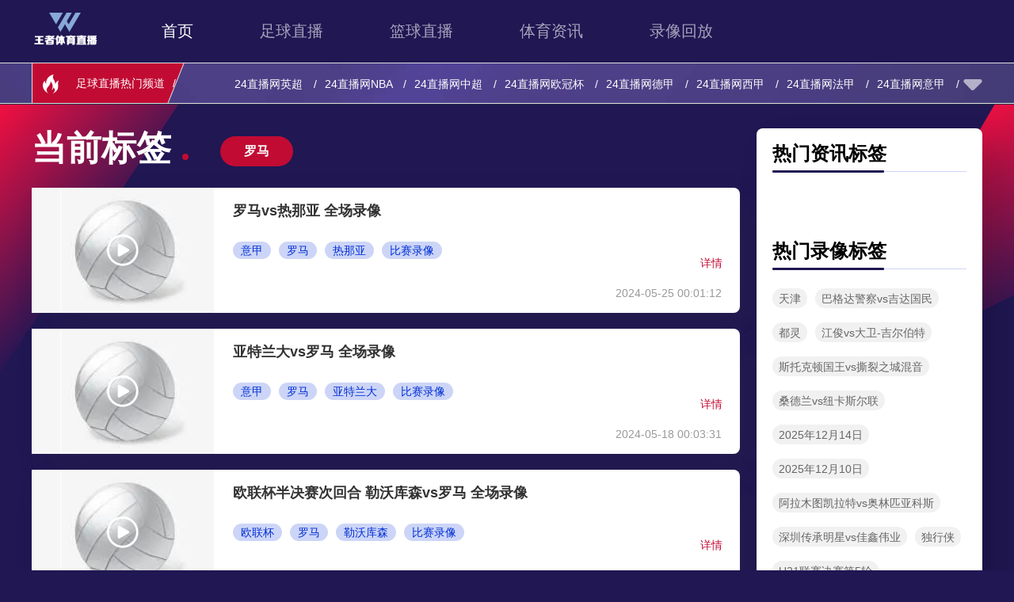

--- FILE ---
content_type: text/html; charset=UTF-8
request_url: https://www.ljjscw.com/video/tag/719.html
body_size: 8601
content:
<!DOCTYPE html>
<html lang="en">

<head>
    <meta charset="UTF-8">
    <meta name="viewport" content="width=device-width, initial-scale=1.0">
    <meta name="baidu-site-verification" content="codeva-Eyuqexp8ZX" />
    <meta name="applicable-device" content="pc" />
    <link rel="canonical" href="https://www.ljjscw.com/video/tag/719.html" />
    <link rel="icon" href="https://ntsbt.oss-accelerate.aliyuncs.com/20240305/img/d91ea49b20aa5d43941b496fd4b3dece.png" />
    <title></title>
    <meta name="keywords" content="" />
    <meta name="description" content="" />
    <link rel="stylesheet" href="/static/pc/libs/layui/css/layui.css" />
    <link rel="stylesheet" href="/static/pc/css/blue/common/reset.css?v=" />
    <link rel="stylesheet" href="/static/pc/css/blue/common/index.css?v=" />
    <link rel="stylesheet" href="/static/pc/css/blue/common/common.css?v=" />
    <link rel="stylesheet" href="/static/pc/css/blue/common/swiper-bundle.min.css?v=" />
    <link rel="stylesheet" href="/static/pc/css/blue/theme/default.css?v=" />
    <link rel="stylesheet" href="/static/pc/css/blue/label/index.css?v=" />
    
    <script>
        (function() {
            var bp = document.createElement('script');
            var curProtocol = window.location.protocol.split(':')[0];
            if (curProtocol === 'https') {
                bp.src = 'https://zz.bdstatic.com/linksubmit/push.js';
            } else {
                bp.src = 'http://push.zhanzhang.baidu.com/push.js';
            }
            var s = document.getElementsByTagName("script")[0];
            s.parentNode.insertBefore(bp, s);
        })();
    </script>
    <meta name="referrer" content="no-referrer">
    <script src="/static/pc/js/is_mobile.js"></script>
</head>


<body>
    <div class="header-bg">
        <div class="contaier">
            <div class="banner-box all-leagues-news-box">
                <header>
                    <div class="header-top">
                        <div class="header-menu">
                            <a href="/"><img class="logo" src="https://ntsbt.oss-accelerate.aliyuncs.com/20240305/img/957f6c68ccdb13d92ee83c6cff253bb7.png"></a>
                            <div class="header-menu-list">
                                <a href="/"  class="active"  target="_top">首页</a>
                                                                <a href="/football"  target="_top">足球直播</a>
                                                                <a href="/basketball"  target="_top">篮球直播</a>
                                                                <a href="/news"  target="_top">体育资讯</a>
                                                                <a href="/luxiang"  target="_top">录像回放</a>
                                                            </div>
                        </div>
                        <div class="header-hot">
                            <div class="header-hot-list">
                                <P><img src="/static/pc/images/blue/hot.png"><a href="/">足球直播热门频道</a></P>
                                <ul class="header-hot-nav">

                                                                        <li>
                                        <a  href="/live/6080.html" target="_blank">
                                            24直播网英超<i></i>
                                        </a>
                                    </li>
                                                                        <li>
                                        <a  href="/live/7885.html" target="_blank">
                                            24直播网NBA<i></i>
                                        </a>
                                    </li>
                                                                        <li>
                                        <a  href="/live/6534.html" target="_blank">
                                            24直播网中超<i></i>
                                        </a>
                                    </li>
                                                                        <li>
                                        <a  href="/live/6045.html" target="_blank">
                                            24直播网欧冠杯<i></i>
                                        </a>
                                    </li>
                                                                        <li>
                                        <a  href="/live/6126.html" target="_blank">
                                            24直播网德甲<i></i>
                                        </a>
                                    </li>
                                                                        <li>
                                        <a  href="/live/6118.html" target="_blank">
                                            24直播网西甲<i></i>
                                        </a>
                                    </li>
                                                                        <li>
                                        <a  href="/live/6139.html" target="_blank">
                                            24直播网法甲<i></i>
                                        </a>
                                    </li>
                                                                        <li>
                                        <a  href="/live/6106.html" target="_blank">
                                            24直播网意甲<i></i>
                                        </a>
                                    </li>
                                                                        <li>
                                        <a  href="/live/6046.html" target="_blank">
                                            24直播网欧联杯<i></i>
                                        </a>
                                    </li>
                                                                        <li>
                                        <a  href="/live/6483.html" target="_blank">
                                            24直播网亚洲杯<i></i>
                                        </a>
                                    </li>
                                                                        <li>
                                        <a  href="/live/6002.html" target="_blank">
                                            24直播网世亚预<i></i>
                                        </a>
                                    </li>
                                                                        <li>
                                        <a  href="/live/6535.html" target="_blank">
                                            24直播网中甲<i></i>
                                        </a>
                                    </li>
                                                                        <li>
                                        <a  href="/live/6559.html" target="_blank">
                                            24直播网日职联<i></i>
                                        </a>
                                    </li>
                                                                        <li>
                                        <a  href="/live/6573.html" target="_blank">
                                            24直播网韩K联<i></i>
                                        </a>
                                    </li>
                                    
                                    
                                </ul>
                                <ul class="header-hot-special">
                                                                    </ul>

                                <div class="header-hot-open_btn"></div>
                            </div>
                        </div>
                    </div>
                    
                                    </header>
            </div>
        </div>

    </div>
    
<div class="information-warpper">
    <div class="container">
        <div class="label-title">
            <div class="label-head">当前标签<i></i></div>
            <p>罗马</p>
        </div>
        <div class="label-lists">
                        <div class="label-element">
                <a target="blank" href="/video/detail/ljjscw-3961186.html">
                                        <img src="/static/images/no_img.png?imageView2/1/w/230/h/152">
                                                            <!-- 视频标签页才有 -->
                    <img class="video-play" src="/static/pc/images/blue/label_play.png">
                                    </a>
                <div class="label-element-content">
                    <p class="title"><a target="blank" href="/video/detail/ljjscw-3961186.html">罗马vs热那亚 全场录像</a></p>
                    <P class="dic"></P>
                    <a class="details" target="blank" href="/video/detail/ljjscw-3961186.html">详情</a>
                    <div class="label-element-label">
                                                                        <a title="意甲" class="video-label" target="_blank" href="/video/tag/138">
                            意甲
                        </a>
                                                                        <a title="罗马" class="video-label" target="_blank" href="/video/tag/719">
                            罗马
                        </a>
                                                                        <a title="热那亚" class="video-label" target="_blank" href="/video/tag/251">
                            热那亚
                        </a>
                                                                        <a title="比赛录像" class="video-label" target="_blank" href="/video/tag/1074368">
                            比赛录像
                        </a>
                                                                                            </div>
                    <div class="date">2024-05-25 00:01:12</div>
                </div>
            </div>
                        <div class="label-element">
                <a target="blank" href="/video/detail/ljjscw-3948439.html">
                                        <img src="/static/images/no_img.png?imageView2/1/w/230/h/152">
                                                            <!-- 视频标签页才有 -->
                    <img class="video-play" src="/static/pc/images/blue/label_play.png">
                                    </a>
                <div class="label-element-content">
                    <p class="title"><a target="blank" href="/video/detail/ljjscw-3948439.html">亚特兰大vs罗马 全场录像</a></p>
                    <P class="dic"></P>
                    <a class="details" target="blank" href="/video/detail/ljjscw-3948439.html">详情</a>
                    <div class="label-element-label">
                                                                        <a title="意甲" class="video-label" target="_blank" href="/video/tag/138">
                            意甲
                        </a>
                                                                        <a title="罗马" class="video-label" target="_blank" href="/video/tag/719">
                            罗马
                        </a>
                                                                        <a title="亚特兰大" class="video-label" target="_blank" href="/video/tag/724">
                            亚特兰大
                        </a>
                                                                        <a title="比赛录像" class="video-label" target="_blank" href="/video/tag/1074368">
                            比赛录像
                        </a>
                                                                                            </div>
                    <div class="date">2024-05-18 00:03:31</div>
                </div>
            </div>
                        <div class="label-element">
                <a target="blank" href="/video/detail/ljjscw-3944636.html">
                                        <img src="/static/images/no_img.png?imageView2/1/w/230/h/152">
                                                            <!-- 视频标签页才有 -->
                    <img class="video-play" src="/static/pc/images/blue/label_play.png">
                                    </a>
                <div class="label-element-content">
                    <p class="title"><a target="blank" href="/video/detail/ljjscw-3944636.html">欧联杯半决赛次回合 勒沃库森vs罗马 全场录像</a></p>
                    <P class="dic"></P>
                    <a class="details" target="blank" href="/video/detail/ljjscw-3944636.html">详情</a>
                    <div class="label-element-label">
                                                                        <a title="欧联杯" class="video-label" target="_blank" href="/video/tag/149">
                            欧联杯
                        </a>
                                                                        <a title="罗马" class="video-label" target="_blank" href="/video/tag/719">
                            罗马
                        </a>
                                                                        <a title="勒沃库森" class="video-label" target="_blank" href="/video/tag/195">
                            勒沃库森
                        </a>
                                                                        <a title="比赛录像" class="video-label" target="_blank" href="/video/tag/1074368">
                            比赛录像
                        </a>
                                                                                            </div>
                    <div class="date">2024-05-16 00:03:00</div>
                </div>
            </div>
                        <div class="label-element">
                <a target="blank" href="/video/detail/ljjscw-3936996.html">
                                        <img src="/static/images/no_img.png?imageView2/1/w/230/h/152">
                                                            <!-- 视频标签页才有 -->
                    <img class="video-play" src="/static/pc/images/blue/label_play.png">
                                    </a>
                <div class="label-element-content">
                    <p class="title"><a target="blank" href="/video/detail/ljjscw-3936996.html">那不勒斯vs罗马 全场录像</a></p>
                    <P class="dic"></P>
                    <a class="details" target="blank" href="/video/detail/ljjscw-3936996.html">详情</a>
                    <div class="label-element-label">
                                                                        <a title="意甲" class="video-label" target="_blank" href="/video/tag/138">
                            意甲
                        </a>
                                                                        <a title="罗马" class="video-label" target="_blank" href="/video/tag/719">
                            罗马
                        </a>
                                                                        <a title="那不勒斯" class="video-label" target="_blank" href="/video/tag/145">
                            那不勒斯
                        </a>
                                                                        <a title="比赛录像" class="video-label" target="_blank" href="/video/tag/1074368">
                            比赛录像
                        </a>
                                                                                            </div>
                    <div class="date">2024-05-12 00:03:25</div>
                </div>
            </div>
                        <div class="label-element">
                <a target="blank" href="/video/detail/ljjscw-3933196.html">
                                        <img src="/static/images/no_img.png?imageView2/1/w/230/h/152">
                                                            <!-- 视频标签页才有 -->
                    <img class="video-play" src="/static/pc/images/blue/label_play.png">
                                    </a>
                <div class="label-element-content">
                    <p class="title"><a target="blank" href="/video/detail/ljjscw-3933196.html">欧联杯半决赛首回合 罗马vs勒沃库森 全场录像</a></p>
                    <P class="dic"></P>
                    <a class="details" target="blank" href="/video/detail/ljjscw-3933196.html">详情</a>
                    <div class="label-element-label">
                                                                        <a title="欧联杯" class="video-label" target="_blank" href="/video/tag/149">
                            欧联杯
                        </a>
                                                                        <a title="罗马" class="video-label" target="_blank" href="/video/tag/719">
                            罗马
                        </a>
                                                                        <a title="勒沃库森" class="video-label" target="_blank" href="/video/tag/195">
                            勒沃库森
                        </a>
                                                                        <a title="比赛录像" class="video-label" target="_blank" href="/video/tag/1074368">
                            比赛录像
                        </a>
                                                                                            </div>
                    <div class="date">2024-05-10 00:03:18</div>
                </div>
            </div>
                        <div class="label-element">
                <a target="blank" href="/video/detail/ljjscw-3922916.html">
                                        <img src="/static/images/no_img.png?imageView2/1/w/230/h/152">
                                                            <!-- 视频标签页才有 -->
                    <img class="video-play" src="/static/pc/images/blue/label_play.png">
                                    </a>
                <div class="label-element-content">
                    <p class="title"><a target="blank" href="/video/detail/ljjscw-3922916.html">意甲第32轮补赛 乌迪内斯vs罗马 全场录像</a></p>
                    <P class="dic"></P>
                    <a class="details" target="blank" href="/video/detail/ljjscw-3922916.html">详情</a>
                    <div class="label-element-label">
                                                                        <a title="意甲" class="video-label" target="_blank" href="/video/tag/138">
                            意甲
                        </a>
                                                                        <a title="罗马" class="video-label" target="_blank" href="/video/tag/719">
                            罗马
                        </a>
                                                                        <a title="乌迪内斯" class="video-label" target="_blank" href="/video/tag/326161">
                            乌迪内斯
                        </a>
                                                                        <a title="比赛录像" class="video-label" target="_blank" href="/video/tag/1074368">
                            比赛录像
                        </a>
                                                                                            </div>
                    <div class="date">2024-05-04 00:03:40</div>
                </div>
            </div>
                        <div class="label-element">
                <a target="blank" href="/video/detail/ljjscw-3913424.html">
                                        <img src="/static/images/no_img.png?imageView2/1/w/230/h/152">
                                                            <!-- 视频标签页才有 -->
                    <img class="video-play" src="/static/pc/images/blue/label_play.png">
                                    </a>
                <div class="label-element-content">
                    <p class="title"><a target="blank" href="/video/detail/ljjscw-3913424.html">那不勒斯vs罗马 全场录像</a></p>
                    <P class="dic"></P>
                    <a class="details" target="blank" href="/video/detail/ljjscw-3913424.html">详情</a>
                    <div class="label-element-label">
                                                                        <a title="意甲" class="video-label" target="_blank" href="/video/tag/138">
                            意甲
                        </a>
                                                                        <a title="罗马" class="video-label" target="_blank" href="/video/tag/719">
                            罗马
                        </a>
                                                                        <a title="那不勒斯" class="video-label" target="_blank" href="/video/tag/145">
                            那不勒斯
                        </a>
                                                                        <a title="比赛录像" class="video-label" target="_blank" href="/video/tag/1074368">
                            比赛录像
                        </a>
                                                                                            </div>
                    <div class="date">2024-05-02 23:48:39</div>
                </div>
            </div>
                        <div class="label-element">
                <a target="blank" href="/video/detail/ljjscw-3911165.html">
                                        <img src="/static/images/no_img.png?imageView2/1/w/230/h/152">
                                                            <!-- 视频标签页才有 -->
                    <img class="video-play" src="/static/pc/images/blue/label_play.png">
                                    </a>
                <div class="label-element-content">
                    <p class="title"><a target="blank" href="/video/detail/ljjscw-3911165.html">那不勒斯vs罗马 全场录像</a></p>
                    <P class="dic"></P>
                    <a class="details" target="blank" href="/video/detail/ljjscw-3911165.html">详情</a>
                    <div class="label-element-label">
                                                                        <a title="意甲" class="video-label" target="_blank" href="/video/tag/138">
                            意甲
                        </a>
                                                                        <a title="罗马" class="video-label" target="_blank" href="/video/tag/719">
                            罗马
                        </a>
                                                                        <a title="那不勒斯" class="video-label" target="_blank" href="/video/tag/145">
                            那不勒斯
                        </a>
                                                                        <a title="比赛录像" class="video-label" target="_blank" href="/video/tag/1074368">
                            比赛录像
                        </a>
                                                                                            </div>
                    <div class="date">2024-05-02 23:44:33</div>
                </div>
            </div>
                        <div class="label-element">
                <a target="blank" href="/video/detail/ljjscw-3896180.html">
                                        <img src="/static/images/no_img.png?imageView2/1/w/230/h/152">
                                                            <!-- 视频标签页才有 -->
                    <img class="video-play" src="/static/pc/images/blue/label_play.png">
                                    </a>
                <div class="label-element-content">
                    <p class="title"><a target="blank" href="/video/detail/ljjscw-3896180.html">那不勒斯vs罗马 全场录像</a></p>
                    <P class="dic"></P>
                    <a class="details" target="blank" href="/video/detail/ljjscw-3896180.html">详情</a>
                    <div class="label-element-label">
                                                                        <a title="意甲" class="video-label" target="_blank" href="/video/tag/138">
                            意甲
                        </a>
                                                                        <a title="罗马" class="video-label" target="_blank" href="/video/tag/719">
                            罗马
                        </a>
                                                                        <a title="那不勒斯" class="video-label" target="_blank" href="/video/tag/145">
                            那不勒斯
                        </a>
                                                                        <a title="比赛录像" class="video-label" target="_blank" href="/video/tag/1074368">
                            比赛录像
                        </a>
                                                                                            </div>
                    <div class="date">2024-05-02 23:13:29</div>
                </div>
            </div>
                        <div class="label-element">
                <a target="blank" href="/video/detail/ljjscw-3875099.html">
                                        <img src="/static/images/no_img.png?imageView2/1/w/230/h/152">
                                                            <!-- 视频标签页才有 -->
                    <img class="video-play" src="/static/pc/images/blue/label_play.png">
                                    </a>
                <div class="label-element-content">
                    <p class="title"><a target="blank" href="/video/detail/ljjscw-3875099.html">那不勒斯vs罗马 全场录像</a></p>
                    <P class="dic"></P>
                    <a class="details" target="blank" href="/video/detail/ljjscw-3875099.html">详情</a>
                    <div class="label-element-label">
                                                                        <a title="意甲" class="video-label" target="_blank" href="/video/tag/138">
                            意甲
                        </a>
                                                                        <a title="罗马" class="video-label" target="_blank" href="/video/tag/719">
                            罗马
                        </a>
                                                                        <a title="那不勒斯" class="video-label" target="_blank" href="/video/tag/145">
                            那不勒斯
                        </a>
                                                                        <a title="比赛录像" class="video-label" target="_blank" href="/video/tag/1074368">
                            比赛录像
                        </a>
                                                                                            </div>
                    <div class="date">2024-05-02 22:13:34</div>
                </div>
            </div>
                        <div class="label-element">
                <a target="blank" href="/video/detail/ljjscw-3865882.html">
                                        <img src="/static/images/no_img.png?imageView2/1/w/230/h/152">
                                                            <!-- 视频标签页才有 -->
                    <img class="video-play" src="/static/pc/images/blue/label_play.png">
                                    </a>
                <div class="label-element-content">
                    <p class="title"><a target="blank" href="/video/detail/ljjscw-3865882.html">那不勒斯vs罗马 全场录像</a></p>
                    <P class="dic"></P>
                    <a class="details" target="blank" href="/video/detail/ljjscw-3865882.html">详情</a>
                    <div class="label-element-label">
                                                                        <a title="意甲" class="video-label" target="_blank" href="/video/tag/138">
                            意甲
                        </a>
                                                                        <a title="罗马" class="video-label" target="_blank" href="/video/tag/719">
                            罗马
                        </a>
                                                                        <a title="那不勒斯" class="video-label" target="_blank" href="/video/tag/145">
                            那不勒斯
                        </a>
                                                                        <a title="比赛录像" class="video-label" target="_blank" href="/video/tag/1074368">
                            比赛录像
                        </a>
                                                                                            </div>
                    <div class="date">2024-05-02 21:50:45</div>
                </div>
            </div>
                        <div class="label-element">
                <a target="blank" href="/video/detail/ljjscw-3859987.html">
                                        <img src="/static/images/no_img.png?imageView2/1/w/230/h/152">
                                                            <!-- 视频标签页才有 -->
                    <img class="video-play" src="/static/pc/images/blue/label_play.png">
                                    </a>
                <div class="label-element-content">
                    <p class="title"><a target="blank" href="/video/detail/ljjscw-3859987.html">那不勒斯vs罗马 全场录像</a></p>
                    <P class="dic"></P>
                    <a class="details" target="blank" href="/video/detail/ljjscw-3859987.html">详情</a>
                    <div class="label-element-label">
                                                                        <a title="意甲" class="video-label" target="_blank" href="/video/tag/138">
                            意甲
                        </a>
                                                                        <a title="罗马" class="video-label" target="_blank" href="/video/tag/719">
                            罗马
                        </a>
                                                                        <a title="那不勒斯" class="video-label" target="_blank" href="/video/tag/145">
                            那不勒斯
                        </a>
                                                                        <a title="比赛录像" class="video-label" target="_blank" href="/video/tag/1074368">
                            比赛录像
                        </a>
                                                                                            </div>
                    <div class="date">2024-05-02 21:39:39</div>
                </div>
            </div>
                    </div>
        <ul class="pagination">
        
                    <li class="disabled"><span>&laquo;</span></li>
        
        
                    
            
            
                                                                        <li class="active"><span>1</span></li>
                                                                                <li><a href="/video/tag/719/p/2.html">2</a></li>
                                                                                <li><a href="/video/tag/719/p/3.html">3</a></li>
                                                                                <li><a href="/video/tag/719/p/4.html">4</a></li>
                                                                                <li><a href="/video/tag/719/p/5.html">5</a></li>
                                                                                <li><a href="/video/tag/719/p/6.html">6</a></li>
                                                                                <li><a href="/video/tag/719/p/7.html">7</a></li>
                                                                                <li><a href="/video/tag/719/p/8.html">8</a></li>
                                                                    
                            <li class="disabled"><span>...</span></li>
            
            
                                
            
            
                                                                        <li><a href="/video/tag/719/p/34.html">34</a></li>
                                                                                <li><a href="/video/tag/719/p/35.html">35</a></li>
                                                        
        
                    <li><a href="/video/tag/719/p/2.html" rel="next">&raquo;</a></li>
            </ul>


            </div>

    <div class="aside">
        <div class="news-video-content">
            <!-- 热门资讯 -->
<div class="hot-news">
        <p class="title">热门资讯标签</p>
        <div class="hot-news-label">
            </div>
</div>            <!-- 热门资讯 -->
<div class="hot-video">
        <p class="title"> 热门录像标签</p>
        <div class="hot-news-label">
                <a title=" 天津" class="video-label" href="/video/tag/982965" target="_blank" >
            天津
        </a>
                <a title=" 巴格达警察vs吉达国民" class="video-label" href="/video/tag/1163097" target="_blank" >
            巴格达警察vs吉达国民
        </a>
                <a title=" 都灵" class="video-label" href="/video/tag/1105" target="_blank" >
            都灵
        </a>
                <a title=" 江俊vs大卫-吉尔伯特" class="video-label" href="/video/tag/1163092" target="_blank" >
            江俊vs大卫-吉尔伯特
        </a>
                <a title=" 斯托克顿国王vs撕裂之城混音" class="video-label" href="/video/tag/1163088" target="_blank" >
            斯托克顿国王vs撕裂之城混音
        </a>
                <a title=" 桑德兰vs纽卡斯尔联" class="video-label" href="/video/tag/1163082" target="_blank" >
            桑德兰vs纽卡斯尔联
        </a>
                <a title=" 2025年12月14日" class="video-label" href="/video/tag/1163077" target="_blank" >
            2025年12月14日
        </a>
                <a title=" 2025年12月10日" class="video-label" href="/video/tag/1163072" target="_blank" >
            2025年12月10日
        </a>
                <a title=" 阿拉木图凯拉特vs奥林匹亚科斯" class="video-label" href="/video/tag/1163074" target="_blank" >
            阿拉木图凯拉特vs奥林匹亚科斯
        </a>
                <a title=" 深圳传承明星vs佳鑫伟业" class="video-label" href="/video/tag/1163071" target="_blank" >
            深圳传承明星vs佳鑫伟业
        </a>
                <a title=" 独行侠" class="video-label" href="/video/tag/211" target="_blank" >
            独行侠
        </a>
                <a title=" U21联赛决赛第5轮" class="video-label" href="/video/tag/1163009" target="_blank" >
            U21联赛决赛第5轮
        </a>
                <a title=" 2025年11月30日" class="video-label" href="/video/tag/1163003" target="_blank" >
            2025年11月30日
        </a>
                <a title=" 上海久事U19vs福建浔兴U19" class="video-label" href="/video/tag/1163005" target="_blank" >
            上海久事U19vs福建浔兴U19
        </a>
                <a title=" 斯诺克英锦赛第1轮" class="video-label" href="/video/tag/1163001" target="_blank" >
            斯诺克英锦赛第1轮
        </a>
                <a title=" 辽宁沈阳三生U19" class="video-label" href="/video/tag/1162997" target="_blank" >
            辽宁沈阳三生U19
        </a>
                <a title=" 欧冠联赛阶段第5轮" class="video-label" href="/video/tag/1162970" target="_blank" >
            欧冠联赛阶段第5轮
        </a>
                <a title=" 山东篮球联赛总决赛第1轮" class="video-label" href="/video/tag/1162944" target="_blank" >
            山东篮球联赛总决赛第1轮
        </a>
                <a title=" 2025年11月25日" class="video-label" href="/video/tag/1162938" target="_blank" >
            2025年11月25日
        </a>
                <a title=" 亚冠精英联赛西亚区第5轮" class="video-label" href="/video/tag/1162937" target="_blank" >
            亚冠精英联赛西亚区第5轮
        </a>
            </div>
</div>        </div>
        <!-- 相关赛事 -->
<div class="related-match">
    <div class="banner-title">
        <div class="title-bottom">
                        赛事推荐
                    </div>
        <div class="title-top">
                        赛事推荐
                    </div>
    </div>

    <div class="match-info-wrap"  style="margin-top:100px" >

                        <div class="match-info">
            <div class="match-info-top">
                <div class="league">印尼丁</div>
                <div class="date">01月29日 15:45</div>
            </div>
            <div class="match-info-bottom">
                <div class="left-team">
                    <p title="PS巴东">PS巴东</p>
                    <img src="https://cdn.sportnanoapi.com/football/team/8c541e104e1cb45f03c4300b132898ab.png" alt="">
                </div>
                <div class="vs">VS</div>
                <div class="right-team">
                    <img src="https://cdn.sportnanoapi.com/football/team/945e0d4e5b28085d4358ab243fbb5f65.png" alt="">
                    <p title="非迪沙FC">非迪沙FC</p>
                </div>
            </div>
            <div class="live-btn">
                <a href="/ljjscw/170017-4486919-7258-0.html" target="_blank">高清直播</a>
            </div>
        </div>
                <div class="match-info">
            <div class="match-info-top">
                <div class="league">亚五足</div>
                <div class="date">01月29日 16:00</div>
            </div>
            <div class="match-info-bottom">
                <div class="left-team">
                    <p title="韩国室内足球队">韩国室内足球队</p>
                    <img src="https://cdn.sportnanoapi.com/football/team/7dab9abcdaeb9fa6761792737602cc93.png" alt="">
                </div>
                <div class="vs">VS</div>
                <div class="right-team">
                    <img src="https://cdn.sportnanoapi.com/football/team/6a89843708a15869d6d0cafb329a10ee.png" alt="">
                    <p title="伊拉克室内足球队">伊拉克室内足球队</p>
                </div>
            </div>
            <div class="live-btn">
                <a href="/ljjscw/170017-4476578-7475-0.html" target="_blank">高清直播</a>
            </div>
        </div>
                <div class="match-info">
            <div class="match-info-top">
                <div class="league">球会友谊</div>
                <div class="date">01月29日 16:00</div>
            </div>
            <div class="match-info-bottom">
                <div class="left-team">
                    <p title="亚塔拉斯">亚塔拉斯</p>
                    <img src="https://cdn.sportnanoapi.com/football/team/cb7821bec4d50c8b50030dcc62e93a09.png" alt="">
                </div>
                <div class="vs">VS</div>
                <div class="right-team">
                    <img src="https://cdn.sportnanoapi.com/football/team/f98968290a37a8407d7f5925e8ee5a01.png" alt="">
                    <p title="乌罗舍瓦茨">乌罗舍瓦茨</p>
                </div>
            </div>
            <div class="live-btn">
                <a href="/ljjscw/170017-4486881-24-0.html" target="_blank">高清直播</a>
            </div>
        </div>
                <div class="match-info">
            <div class="match-info-top">
                <div class="league">球会友谊</div>
                <div class="date">01月29日 16:00</div>
            </div>
            <div class="match-info-bottom">
                <div class="left-team">
                    <p title="KF格尼拉内">KF格尼拉内</p>
                    <img src="https://cdn.sportnanoapi.com/football/team/78aa7cd31374afe35f77b04e8e2c7ee9.png" alt="">
                </div>
                <div class="vs">VS</div>
                <div class="right-team">
                    <img src="https://cdn.sportnanoapi.com/football/team/1cd5be9ea31c1bdce54e35dbd9219912.png" alt="">
                    <p title="基希讷乌野牛">基希讷乌野牛</p>
                </div>
            </div>
            <div class="live-btn">
                <a href="/ljjscw/170017-4486880-24-0.html" target="_blank">高清直播</a>
            </div>
        </div>
                <div class="match-info">
            <div class="match-info-top">
                <div class="league">菲UAAP</div>
                <div class="date">01月29日 16:00</div>
            </div>
            <div class="match-info-bottom">
                <div class="left-team">
                    <p title="UST猛虎">UST猛虎</p>
                    <img src="https://cdn.sportnanoapi.com/football/team/0a872c34a30bb9b39b5e42c94f842111.png" alt="">
                </div>
                <div class="vs">VS</div>
                <div class="right-team">
                    <img src="https://cdn.sportnanoapi.com/football/team/53531f408dca840fd8d51b85b1c6e258.png" alt="">
                    <p title="FEU塔马">FEU塔马</p>
                </div>
            </div>
            <div class="live-btn">
                <a href="/ljjscw/170017-4486906-5929-0.html" target="_blank">高清直播</a>
            </div>
        </div>
                <div class="match-info">
            <div class="match-info-top">
                <div class="league">印尼乙</div>
                <div class="date">01月29日 16:30</div>
            </div>
            <div class="match-info-bottom">
                <div class="left-team">
                    <p title="帕森卡特加">帕森卡特加</p>
                    <img src="https://cdn.sportnanoapi.com/football/team/600ee553bfb6a1a90a98e83047d24dce.png" alt="">
                </div>
                <div class="vs">VS</div>
                <div class="right-team">
                    <img src="https://cdn.sportnanoapi.com/football/team/a36641b5f6ff28215aaf1b56f2d385e1.png" alt="">
                    <p title="佩斯卡德">佩斯卡德</p>
                </div>
            </div>
            <div class="live-btn">
                <a href="/ljjscw/170017-4457797-1787-0.html" target="_blank">高清直播</a>
            </div>
        </div>
                <div class="match-info">
            <div class="match-info-top">
                <div class="league">球会友谊</div>
                <div class="date">01月29日 16:30</div>
            </div>
            <div class="match-info-bottom">
                <div class="left-team">
                    <p title="莱格尼卡">莱格尼卡</p>
                    <img src="https://cdn.sportnanoapi.com/football/team/2eddedc5ec7a868fc63ef7491633c284.png" alt="">
                </div>
                <div class="vs">VS</div>
                <div class="right-team">
                    <img src="https://cdn.sportnanoapi.com/football/team/2064266861b0f9a582009a429c97230f.png" alt="">
                    <p title="奥拉迪亚">奥拉迪亚</p>
                </div>
            </div>
            <div class="live-btn">
                <a href="/ljjscw/170017-4485512-24-0.html" target="_blank">高清直播</a>
            </div>
        </div>
                <div class="match-info">
            <div class="match-info-top">
                <div class="league">缅甸甲</div>
                <div class="date">01月29日 16:30</div>
            </div>
            <div class="match-info-bottom">
                <div class="left-team">
                    <p title="仰光城">仰光城</p>
                    <img src="https://cdn.sportnanoapi.com/football/team/e3aa1e866aaf5bc2f114c62941731b52.png" alt="">
                </div>
                <div class="vs">VS</div>
                <div class="right-team">
                    <img src="https://cdn.sportnanoapi.com/football/team/406ca14f2a4772451935dac64313c574.png" alt="">
                    <p title="妙瓦底">妙瓦底</p>
                </div>
            </div>
            <div class="live-btn">
                <a href="/ljjscw/170017-4486305-2952-0.html" target="_blank">高清直播</a>
            </div>
        </div>
                <div class="match-info">
            <div class="match-info-top">
                <div class="league">印桑杯</div>
                <div class="date">01月29日 16:30</div>
            </div>
            <div class="match-info-bottom">
                <div class="left-team">
                    <p title="梅加拉亚邦">梅加拉亚邦</p>
                    <img src="https://cdn.sportnanoapi.com/football/team/af9b5568c3956752ea5acec223afb891.png" alt="">
                </div>
                <div class="vs">VS</div>
                <div class="right-team">
                    <img src="https://cdn.sportnanoapi.com/football/team/def8e056f40f89a72ca4294b071eb023.png" alt="">
                    <p title="芝拉格可拉拉">芝拉格可拉拉</p>
                </div>
            </div>
            <div class="live-btn">
                <a href="/ljjscw/170017-4486136-1800-0.html" target="_blank">高清直播</a>
            </div>
        </div>
                <div class="match-info">
            <div class="match-info-top">
                <div class="league">印桑杯</div>
                <div class="date">01月29日 16:30</div>
            </div>
            <div class="match-info-bottom">
                <div class="left-team">
                    <p title="萨尔多维">萨尔多维</p>
                    <img src="https://cdn.sportnanoapi.com/football/team/a0967adab7c4e5a521c23e13c1698821.png" alt="">
                </div>
                <div class="vs">VS</div>
                <div class="right-team">
                    <img src="https://cdn.sportnanoapi.com/football/team/e6812e77711e33f8bddd87326f145dd2.png" alt="">
                    <p title="旁遮普FA">旁遮普FA</p>
                </div>
            </div>
            <div class="live-btn">
                <a href="/ljjscw/170017-4486135-1800-0.html" target="_blank">高清直播</a>
            </div>
        </div>
                <div class="match-info">
            <div class="match-info-top">
                <div class="league">孟冠联</div>
                <div class="date">01月29日 16:30</div>
            </div>
            <div class="match-info-bottom">
                <div class="left-team">
                    <p title="吉大港坝州">吉大港坝州</p>
                    <img src="https://cdn.sportnanoapi.com/football/team/d9871eddeba5e0acc3b10d79ce715b34.png" alt="">
                </div>
                <div class="vs">VS</div>
                <div class="right-team">
                    <img src="https://cdn.sportnanoapi.com/football/team/bcd720f74a0bcb69ed5c9408f1097f9f.png" alt="">
                    <p title="小朋友俱乐部">小朋友俱乐部</p>
                </div>
            </div>
            <div class="live-btn">
                <a href="/ljjscw/170017-4486836-3196-0.html" target="_blank">高清直播</a>
            </div>
        </div>
                <div class="match-info">
            <div class="match-info-top">
                <div class="league">球会友谊</div>
                <div class="date">01月29日 16:30</div>
            </div>
            <div class="match-info-bottom">
                <div class="left-team">
                    <p title="舍佩斯">舍佩斯</p>
                    <img src="https://cdn.sportnanoapi.com/football/team/dda72c92fb0464e77807b12a5db4994d.png" alt="">
                </div>
                <div class="vs">VS</div>
                <div class="right-team">
                    <img src="https://cdn.sportnanoapi.com/football/team/28d113f973839c72d35abd45379efdfe.png" alt="">
                    <p title="OFK彼德罗瓦茨">OFK彼德罗瓦茨</p>
                </div>
            </div>
            <div class="live-btn">
                <a href="/ljjscw/170017-4486869-24-0.html" target="_blank">高清直播</a>
            </div>
        </div>
                <div class="match-info">
            <div class="match-info-top">
                <div class="league">球会友谊</div>
                <div class="date">01月29日 16:30</div>
            </div>
            <div class="match-info-bottom">
                <div class="left-team">
                    <p title="格罗兹尼">格罗兹尼</p>
                    <img src="https://cdn.sportnanoapi.com/football/team/dfb637acd761b88a27e200393e29319f.png" alt="">
                </div>
                <div class="vs">VS</div>
                <div class="right-team">
                    <img src="https://cdn.sportnanoapi.com/football/team/a795ca8b09c4c90198fe8e23b73b0c96.png" alt="">
                    <p title="华达">华达</p>
                </div>
            </div>
            <div class="live-btn">
                <a href="/ljjscw/170017-4486882-24-0.html" target="_blank">高清直播</a>
            </div>
        </div>
                <div class="match-info">
            <div class="match-info-top">
                <div class="league">印德联</div>
                <div class="date">01月29日 16:30</div>
            </div>
            <div class="match-info-bottom">
                <div class="left-team">
                    <p title="加尔瓦尔FC">加尔瓦尔FC</p>
                    <img src="https://cdn.sportnanoapi.com/football/team/65ac9abf500a9daa8d837b022854b116.png" alt="">
                </div>
                <div class="vs">VS</div>
                <div class="right-team">
                    <img src="https://cdn.sportnanoapi.com/football/team/50db6adf2d9996f75d788b221778270f.png" alt="">
                    <p title="阿杰马尔FC">阿杰马尔FC</p>
                </div>
            </div>
            <div class="live-btn">
                <a href="/ljjscw/170017-4486893-3339-0.html" target="_blank">高清直播</a>
            </div>
        </div>
                <div class="match-info">
            <div class="match-info-top">
                <div class="league">缅甸联</div>
                <div class="date">01月29日 17:00</div>
            </div>
            <div class="match-info-bottom">
                <div class="left-team">
                    <p title="伊洛瓦底联">伊洛瓦底联</p>
                    <img src="https://cdn.sportnanoapi.com/football/team/0fa22db02182e418b4982b5be594bdf9.png" alt="">
                </div>
                <div class="vs">VS</div>
                <div class="right-team">
                    <img src="https://cdn.sportnanoapi.com/football/team/6fcaab610a987b2cabcbbc43d70a795f.png" alt="">
                    <p title="达根星">达根星</p>
                </div>
            </div>
            <div class="live-btn">
                <a href="/ljjscw/170017-4474594-1815-0.html" target="_blank">高清直播</a>
            </div>
        </div>
                <div class="match-info">
            <div class="match-info-top">
                <div class="league">球会友谊</div>
                <div class="date">01月29日 17:00</div>
            </div>
            <div class="match-info-bottom">
                <div class="left-team">
                    <p title="乌里扬诺夫斯克伏尔加">乌里扬诺夫斯克伏尔加</p>
                    <img src="https://cdn.sportnanoapi.com/football/team/ae7b34750e76cbf545c4f36abf550829.png" alt="">
                </div>
                <div class="vs">VS</div>
                <div class="right-team">
                    <img src="https://cdn.sportnanoapi.com/football/team/96f0d5ec582ed73e580e646551127d0e.png" alt="">
                    <p title="莫斯科鱼雷">莫斯科鱼雷</p>
                </div>
            </div>
            <div class="live-btn">
                <a href="/ljjscw/170017-4486701-24-0.html" target="_blank">高清直播</a>
            </div>
        </div>
                <div class="match-info">
            <div class="match-info-top">
                <div class="league">球会友谊</div>
                <div class="date">01月29日 17:00</div>
            </div>
            <div class="match-info-bottom">
                <div class="left-team">
                    <p title="费里扎戴拿模">费里扎戴拿模</p>
                    <img src="https://cdn.sportnanoapi.com/football/team/8ce2002806a39e35bcb426c7739f4fbe.png" alt="">
                </div>
                <div class="vs">VS</div>
                <div class="right-team">
                    <img src="https://cdn.sportnanoapi.com/football/team/da41a53aee9316517cfe1725998f988f.png" alt="">
                    <p title="伊斯托古">伊斯托古</p>
                </div>
            </div>
            <div class="live-btn">
                <a href="/ljjscw/170017-4486883-24-0.html" target="_blank">高清直播</a>
            </div>
        </div>
                <div class="match-info">
            <div class="match-info-top">
                <div class="league">尼泊尔超</div>
                <div class="date">01月29日 17:15</div>
            </div>
            <div class="match-info-bottom">
                <div class="left-team">
                    <p title="教会男孩联合">教会男孩联合</p>
                    <img src="https://cdn.sportnanoapi.com/football/team/1cfecd8b48ff98e3376e9bc716b8d1e8.png" alt="">
                </div>
                <div class="vs">VS</div>
                <div class="right-team">
                    <img src="https://cdn.sportnanoapi.com/football/team/4c03b74102847900efd1f2a1dd831d61.png" alt="">
                    <p title="纳瓦贾格里提">纳瓦贾格里提</p>
                </div>
            </div>
            <div class="live-btn">
                <a href="/ljjscw/170017-4486844-3044-0.html" target="_blank">高清直播</a>
            </div>
        </div>
                <div class="match-info">
            <div class="match-info-top">
                <div class="league">东盟锦标</div>
                <div class="date">01月29日 17:30</div>
            </div>
            <div class="match-info-bottom">
                <div class="left-team">
                    <p title="柔佛新山">柔佛新山</p>
                    <img src="https://cdn.sportnanoapi.com/football/team/3ab85cf20a3ed001a60a9fcd8ec09afe.png" alt="">
                </div>
                <div class="vs">VS</div>
                <div class="right-team">
                    <img src="https://cdn.sportnanoapi.com/football/team/81591ca25d2179a9877ec9c24bbe59e3.png" alt="">
                    <p title="掸邦联">掸邦联</p>
                </div>
            </div>
            <div class="live-btn">
                <a href="/ljjscw/170017-4407675-6903-0.html" target="_blank">高清直播</a>
            </div>
        </div>
                <div class="match-info">
            <div class="match-info-top">
                <div class="league">缅甸甲</div>
                <div class="date">01月29日 17:30</div>
            </div>
            <div class="match-info-bottom">
                <div class="left-team">
                    <p title="缅甸大学">缅甸大学</p>
                    <img src="https://cdn.sportnanoapi.com/football/team/13790b7670bbfae2bec74215447ce9e6.png" alt="">
                </div>
                <div class="vs">VS</div>
                <div class="right-team">
                    <img src="https://cdn.sportnanoapi.com/football/team/108fd6ee8b2f5e7bf84c2163b2517c2d.png" alt="">
                    <p title="治尼兰德">治尼兰德</p>
                </div>
            </div>
            <div class="live-btn">
                <a href="/ljjscw/170017-4486306-2952-0.html" target="_blank">高清直播</a>
            </div>
        </div>
                <div class="match-info">
            <div class="match-info-top">
                <div class="league">印曼联</div>
                <div class="date">01月29日 17:30</div>
            </div>
            <div class="match-info-bottom">
                <div class="left-team">
                    <p title="密拉特">密拉特</p>
                    <img src="https://cdn.sportnanoapi.com/football/team/70917809f2af7ed647e0596db4f543bd.png" alt="">
                </div>
                <div class="vs">VS</div>
                <div class="right-team">
                    <img src="https://cdn.sportnanoapi.com/football/team/c1a7e9f885852f1ade57830b4b80891f.png" alt="">
                    <p title="CFCI">CFCI</p>
                </div>
            </div>
            <div class="live-btn">
                <a href="/ljjscw/170017-4486209-1770-0.html" target="_blank">高清直播</a>
            </div>
        </div>
                <div class="match-info">
            <div class="match-info-top">
                <div class="league">亚五足</div>
                <div class="date">01月29日 18:00</div>
            </div>
            <div class="match-info-bottom">
                <div class="left-team">
                    <p title="科威特室内足球队">科威特室内足球队</p>
                    <img src="https://cdn.sportnanoapi.com/football/team/f884af3c1a07be91d9c7c34d99c6e1ca.png" alt="">
                </div>
                <div class="vs">VS</div>
                <div class="right-team">
                    <img src="https://cdn.sportnanoapi.com/football/team/233e602cd3be9c15795cc1e140f0c455.png" alt="">
                    <p title="泰国室内足球队">泰国室内足球队</p>
                </div>
            </div>
            <div class="live-btn">
                <a href="/ljjscw/170017-4476579-7475-0.html" target="_blank">高清直播</a>
            </div>
        </div>
                <div class="match-info">
            <div class="match-info-top">
                <div class="league">土U19联</div>
                <div class="date">01月29日 18:00</div>
            </div>
            <div class="match-info-bottom">
                <div class="left-team">
                    <p title="卡斯亚卡U19">卡斯亚卡U19</p>
                    <img src="https://cdn.sportnanoapi.com/football/team/cccb2f226ad4cd3adab2c7e08774eacf.png" alt="">
                </div>
                <div class="vs">VS</div>
                <div class="right-team">
                    <img src="https://cdn.sportnanoapi.com/football/team/aeaa67018612dd6faae7cd6fdf10aa94.png" alt="">
                    <p title="梅内姆斯波U19">梅内姆斯波U19</p>
                </div>
            </div>
            <div class="live-btn">
                <a href="/ljjscw/170017-4485829-1687-0.html" target="_blank">高清直播</a>
            </div>
        </div>
                <div class="match-info">
            <div class="match-info-top">
                <div class="league">巴拉后备</div>
                <div class="date">01月29日 18:30</div>
            </div>
            <div class="match-info-bottom">
                <div class="left-team">
                    <p title="自由队后备队">自由队后备队</p>
                    <img src="https://cdn.sportnanoapi.com/football/team/d388b4d9f4e29323a8bb9ea652b2ff74.png" alt="">
                </div>
                <div class="vs">VS</div>
                <div class="right-team">
                    <img src="https://cdn.sportnanoapi.com/football/team/bea9ca5e1f24636c5bd5388e7e3e5c23.png" alt="">
                    <p title="艾美利亚诺体育后备队">艾美利亚诺体育后备队</p>
                </div>
            </div>
            <div class="live-btn">
                <a href="/ljjscw/170017-4486697-1662-0.html" target="_blank">高清直播</a>
            </div>
        </div>
                <div class="match-info">
            <div class="match-info-top">
                <div class="league">巴拉后备</div>
                <div class="date">01月29日 18:30</div>
            </div>
            <div class="match-info-bottom">
                <div class="left-team">
                    <p title="五月二日体育会后备队">五月二日体育会后备队</p>
                    <img src="https://cdn.sportnanoapi.com/football/team/06bb9203fe0287e8873e233f159fb71e.png" alt="">
                </div>
                <div class="vs">VS</div>
                <div class="right-team">
                    <img src="https://cdn.sportnanoapi.com/football/team/2170361549a8b1752798ba93efdc83dc.png" alt="">
                    <p title="亚松森奥林匹亚后备队">亚松森奥林匹亚后备队</p>
                </div>
            </div>
            <div class="live-btn">
                <a href="/ljjscw/170017-4486696-1662-0.html" target="_blank">高清直播</a>
            </div>
        </div>
                <div class="match-info">
            <div class="match-info-top">
                <div class="league">国际友谊</div>
                <div class="date">01月29日 18:30</div>
            </div>
            <div class="match-info-bottom">
                <div class="left-team">
                    <p title="印度U17">印度U17</p>
                    <img src="https://cdn.sportnanoapi.com/football/team/603df20031dd4c1ff7c57750ade6f96d.png" alt="">
                </div>
                <div class="vs">VS</div>
                <div class="right-team">
                    <img src="https://cdn.sportnanoapi.com/football/team/2efe07c30596a4250cae3d525d711a4d.png" alt="">
                    <p title="塔吉克斯坦U17">塔吉克斯坦U17</p>
                </div>
            </div>
            <div class="live-btn">
                <a href="/ljjscw/170017-4486839-34-0.html" target="_blank">高清直播</a>
            </div>
        </div>
                <div class="match-info">
            <div class="match-info-top">
                <div class="league">菲UAAP</div>
                <div class="date">01月29日 18:30</div>
            </div>
            <div class="match-info-bottom">
                <div class="left-team">
                    <p title="UP格斗马鲁">UP格斗马鲁</p>
                    <img src="https://cdn.sportnanoapi.com/football/team/59a9f38c661a556f39e819e1ffd18394.png" alt="">
                </div>
                <div class="vs">VS</div>
                <div class="right-team">
                    <img src="https://cdn.sportnanoapi.com/football/team/95b9c921336d9e5140d5f7e8b9ff1270.png" alt="">
                    <p title="绿色弓箭手联">绿色弓箭手联</p>
                </div>
            </div>
            <div class="live-btn">
                <a href="/ljjscw/170017-4486907-5929-0.html" target="_blank">高清直播</a>
            </div>
        </div>
                <div class="match-info">
            <div class="match-info-top">
                <div class="league">以丙</div>
                <div class="date">01月29日 19:00</div>
            </div>
            <div class="match-info-bottom">
                <div class="left-team">
                    <p title="夏普尔塞格夫沙洛姆">夏普尔塞格夫沙洛姆</p>
                    <img src="https://cdn.sportnanoapi.com/football/team/1653fa99de94756df880abf774e85497.png" alt="">
                </div>
                <div class="vs">VS</div>
                <div class="right-team">
                    <img src="https://cdn.sportnanoapi.com/football/team/b97c5851475e63fc2b8ffe7de77bf9d2.png" alt="">
                    <p title="拜特西蒙">拜特西蒙</p>
                </div>
            </div>
            <div class="live-btn">
                <a href="/ljjscw/170017-4486280-1664-0.html" target="_blank">高清直播</a>
            </div>
        </div>
                <div class="match-info">
            <div class="match-info-top">
                <div class="league">球会友谊</div>
                <div class="date">01月29日 19:00</div>
            </div>
            <div class="match-info-bottom">
                <div class="left-team">
                    <p title="古泰斯拖比度">古泰斯拖比度</p>
                    <img src="https://cdn.sportnanoapi.com/football/team/cad9c0e0d8ed90e53989eb85f98940fa.png" alt="">
                </div>
                <div class="vs">VS</div>
                <div class="right-team">
                    <img src="https://cdn.sportnanoapi.com/football/team/002e406c00a7ce20bfbf3561068d0b28.png" alt="">
                    <p title="奥迪希1919">奥迪希1919</p>
                </div>
            </div>
            <div class="live-btn">
                <a href="/ljjscw/170017-4486884-24-0.html" target="_blank">高清直播</a>
            </div>
        </div>
                <div class="match-info">
            <div class="match-info-top">
                <div class="league">球会友谊</div>
                <div class="date">01月29日 19:00</div>
            </div>
            <div class="match-info-bottom">
                <div class="left-team">
                    <p title="萨古拉利">萨古拉利</p>
                    <img src="https://cdn.sportnanoapi.com/football/team/a9bea85988465e9accfae7984ac850eb.png" alt="">
                </div>
                <div class="vs">VS</div>
                <div class="right-team">
                    <img src="https://cdn.sportnanoapi.com/football/team/3e75d199095628a23b4c95b9f015477b.png" alt="">
                    <p title="克尔赫提">克尔赫提</p>
                </div>
            </div>
            <div class="live-btn">
                <a href="/ljjscw/170017-4486894-24-0.html" target="_blank">高清直播</a>
            </div>
        </div>
                    </div>
</div>    </div>

    <img class="top" src="/static/pc/images/blue/top.png">

</div>

<div class="news-bg-left-img"></div>
<div class="news-bg-right-img"></div>

    <!-- 底部 -->
    <footer>
        <div class="footer-content">
            <div class="f-link">
                <div class="link">
                    <p>友情链接：</p>
                                                                            </div>
                <div class="link">
                                                                            </div>
            </div>
            <p class="baidu-maps">
                <a href="/sitemaps/sitemaps.xml">网站地图</a>
                <a href="/copyright.html" target="_blank">版权声明</a>
            </p>
            <p class="copy-right">
                <!-- <span>24直播网：</span> -->
                
            </p>
        </div>
    </footer>

    <script src="/static/pc/js/jquery-1.10.2.min.js"></script>
    <script src="/static/pc/libs/layui/layui.all.js"></script>
    <script src="/static/pc/js/blue/common/easyLazyload.js?v="></script>
    <script src="/static/pc/js/blue/common.js?v="></script>
    <script src="/static/pc/js/blue/common/swiper-bundle.min.js?v="></script>

    <script type="text/javascript">
        var layTpl = layui.laytpl; // 模板引擎
        var layer = layui.layer; // 弹窗
        var lazyLoad = new EasylazyLoad(); // 初始化图片懒加载

        layTpl.util = layui.util; // 模板引擎 工具函数

        layTpl.config({
            open: '<%',
            close: '%>'
        });

        $(".code-close").click(function() {
            $(this).parent().parent().hide();
        })
    </script>
    <script type="text/javascript">
        try {
            var flow = layui.flow;
            flow.lazyimg();
            let div = document.getElementsByClassName('layui-tab-content');
            div[0].addEventListener('scroll', function() {
                layui.use('flow', function() {
                    // var flow = layui.flow;
                    // //当你执行这样一个方法时，即对页面中的全部带有lay-src的img元素开启了懒加载（当然你也可以指定相关img）
                    flow.lazyimg();
                });
            })
        } catch(err) {

        }
    </script>
    <script type="text/javascript">
        $(".header-hot-nav .shijiebei, .header-hot-special").hover(function(e) {
            var event = e || document.event;
            event.stopPropagation()
            $('.header-hot-special').show()
        }, function(e) {
            var event = e || document.event;
            event.stopPropagation()
            $('.header-hot-special').hide()
        })
    </script>
    <script>
    $(".match-day").click(function(e) {
        e.preventDefault();
        $(this).addClass('active').siblings().removeClass('active');
        $('.live-table').hide();
        $('#' + $(this).data('table')).show();
    });
</script>
</body>

</html>

--- FILE ---
content_type: text/css
request_url: https://www.ljjscw.com/static/pc/css/blue/common/common.css?v=
body_size: 8471
content:
/**
*=================================
* 默认主题
*=================================
*/

/**
*=================================
* 选中颜色class
*=================================
*/

li.active {
    background: #c10b33 !important;
    color: #fff !important;
    border: 1px solid #c10b33 !important;
}

.dot.active {
    background: #c10b33 !important;
}

.active-border {
    border-color: #c10b33 !important;
}

.active-bg {
    background: #c10b33;
}

/**
*=================================
* 文本字体颜色class
*=================================
*/

li.bg-red {
    background: #f3ced6 !important;
}

li.bg-blue {
    background: #d9e2f9 !important;
}

/**
*=================================
* 浮动class
*=================================
*/

.mt-10 {
    margin-top: 10px;
}

.mt-20 {
    margin-top: 20px;
}

.mt-30 {
    margin-top: 30px;
}

.mt-200 {
    margin-top: 200px;
}

/**
*=================================
* 各类hover
*=================================
*/

.live-table tbody tr:hover:not(.center) {
    color: #c10b33;
}

.live-table tbody tr:hover:not(.center) td {
    color: #c10b33;
}

.live-table tbody tr:hover:not(.center) a {
    color: #c10b33;
}

.live-table tbody tr:hover:not(.center) .link {
    color: #c10b33;
}

.hover:hover {
    color: #c10b33 !important;
}

.hover:hover {
    color: #c10b33 !important;
}

/**
*=================================
* 各类背景图替换
*=================================
*/

/**
*=================================
* 公共区
*=================================
*/

/* 添加边框 */

/* 添加字体描边 */

.overflow-ellipsis {
    white-space: nowrap;
    overflow: hidden;
    text-overflow: ellipsis;
}

/* 旋转 */

.rotate {
    transform-origin: center center;
    transform: rotate(180deg);
    -webkit-transform: rotate(180deg);
    -moz-transform: rotate(180deg);
    -ms-transform: rotate(180deg);
    -o-transform: rotate(180deg);
    transition: transform 0.3s;
    -moz-transition: -moz-transform 0.3s;
    -o-transition: -o-transform 0.3s;
    -ms-transition: -ms-transform 0.3s;
}

.rotate-back {
    transform-origin: center center;
    transform: rotate(0deg);
    -webkit-transform: rotate(0deg);
    -moz-transform: rotate(deg);
    -ms-transform: rotate(0deg);
    -o-transform: rotate(0deg);
    transition: transform 0.3s;
    -moz-transition: -moz-transform 0.3s;
    -o-transition: -o-transform 0.3s;
    -ms-transition: -ms-transform 0.3s;
}

/* 滚动条样式 */

.live-match-content::-webkit-scrollbar {
    width: 8px;
    max-height: 24px;
    min-height: 23px;
    border-radius: 5px;
    background: #ddd;
}

/*设置滚动条上的滚动滑块样式*/

.live-match-content::-webkit-scrollbar-thumb {
    width: 8px;
    min-height: 23px;
    max-height: 24px;
    background: #2a1c6a;
    border-radius: 5px;
}

/**
*=================================
* 超过文本
*=================================
*/

header {
    margin: auto;
    width: 1200px;
}

/* 尾部 */

footer {
    font-size: 14px;
    width: 100%;
    /* height: 165px; */
    text-align: center;
    position: relative;
    z-index: 9;
    background: #1a1246;
}

footer .footer-content {
    width: 1200px;
    margin: auto;
}

footer .footer-content .f-link {
    text-align: center;
    padding-top: 33px;
    padding-bottom: 27px;
    border-bottom: 1px solid #ccd5f7;
}

footer .footer-content .f-link .link {
    display: flex;
    align-items: center;
    flex-wrap: wrap;
    max-width: 1200px;
    overflow: hidden;
    /* max-height: 17px; */
}

footer .footer-content .f-link .link p {
    color: #c3beb5;
    font-size: 17px;
    margin-bottom: 10px;
    font-weight: bolder;
}

footer .footer-content .f-link .link .swap {
    font-size: 14px;
    color: #c3beb5;
    margin-right: 20px;
    margin-bottom: 10px;
    line-height: 17px;
    opacity: 0.8;
}

footer .footer-content .f-link a {
    font-size: 14px;
    color: #c3beb5;
    margin-right: 20px;
    line-height: 17px;
    margin-bottom: 10px;
}

footer span {
    color: #fff;
    margin-right: 40px;
    font-size: 16px;
    margin-bottom: 10px;
}

footer a:hover {
    color: #ffffff !important;
}

footer .copy-right {
    width: 800px;
    height: 36px;
    font-size: 12px;
    line-height: 22px;
    color: #c3beb5;
    text-align: center;
    margin: auto;
    /* margin-top : 25px; */
}

footer .copy-right span {
    font-size: 18px;
    display: block;
    color: #fff;
}

/* 类3d标题 */

.related-match {
    position: relative;
    margin-top: 39px;
}

.banner-title {
    position: absolute;
    left: 0;
    top: 0;
    font-size: 44px;
    font-weight: bold;
    letter-spacing: 2px;
    display: flex;
    width: -webkit-fill-available;
    width: 100%;
}

.banner-title :after {
    content: " ";
    width: 11px;
    height: 11px;
    background: #c10b33;
    border-radius: 50%;
    opacity: 1;
    position: absolute;
    right: -24px;
    bottom: -3px;
}

.banner-title .title-bottom {
    position: absolute;
    left: 0;
    top: 0;
    color: #201753;
    -webkit-text-stroke: 1.2px #fff;
}

.banner-title .title-top {
    position: absolute;
    left: -2px;
    top: 0;
    color: #fff;
}

/* 头部 */

body {
    position: relative;
}

.bg1 {
    position: absolute;
    top: 0;
    left: 0;
    z-index: -1;
    width: 100%;
}

.bg2 {
    position: absolute;
    top: 789px;
    left: 0;
    z-index: -1;
    width: 100%;
}

header {
    margin: auto;
    width: 100%;
}

.header-bg {
    width: 100%;
    height: 131px;
    background: #201753;
    border-bottom: 1px solid #293048;
    opacity: 1;
}

.header-menu {
    width: 1200px;
    margin: auto;
    display: flex;
}

.header-top .logo {
    margin: 14px 0;
    max-height: 50px;
    max-width:  250px;
}

.header-top .header-menu-list a {
    color: #fff;
    height: 79px;
    line-height: 79px;
    font-size: 20px;
    margin-left: 80px;
    opacity: 0.6;
}

.header-top .header-menu-list a.active {
    opacity: 1;
}

.header-top .header-hot {
    background: url(/static/pc/images/blue/header_bg.jpg) no-repeat;
    height: 50px;
    border-top: 1px solid #dddddd;
    border-bottom: 1px solid #dddddd;
    position: relative;
}

.header-top .header-hot .header-hot-list {
    width: 1200px;
    margin: auto;
    /* flex-wrap  : wrap; */
    display: flex;
    /* line-height: 52px; */
    /* overflow   : hidden; */
    /* height     : 52px; */
    position: relative;
}

.header-top .header-hot .header-hot-list p {
    background: url(/static/pc/images/blue/label_bg.png) no-repeat;
    height: 50px;
    background-position-y: -1px;
    line-height: 50px;
    text-align: center;
    width: 193px;
    color: #fff;
    margin-right: 28px;
}

.header-top .header-hot .header-hot-list p img {
    margin-right: 10px;
}

.header-top .header-hot .header-hot-list .header-hot-nav {
    max-width: 930px;
    margin: auto;
    flex-wrap: wrap;
    display: flex;
    line-height: 52px;
    overflow: hidden;
    height: 52px;
    z-index: 9;
    /* position: relative; */
}

.header-top .header-hot .header-hot-list .header-hot-special {
    position: absolute;
    left: 244px;
    top: 52px;
    width: 900px;
    max-width: 900px;
    line-height: 52px;
    display: none;
    height: auto;
    background: #4d4086;
    z-index: 10;
}

.header-top .header-hot .header-hot-list .header-hot-special li {
    display: inline-block;
}

.header-top .header-hot .header-hot-list a {
    color: #fff;
    margin: auto 10px;
}

.header-top .header-hot .header-hot-list a:after {
    content: "/";
    position: relative;
    right: -10px;
}

.header-top .header-hot .header-hot-list a:after:hover {
    color: #fff;
}

.header-top .header-hot .header-hot-list>a:last-child:after {
    display: none;
}

.header-top .header-hot .header-hot-list .header-hot-open_btn {
    position: absolute;
    right: 0;
    top: 15px;
    width: 24px;
    height: 24px;
    background: url(../../../images/buck/label-open-icon.png) no-repeat;
    cursor: pointer;
}


/* 热门资讯 及 轮播图 */

.live-box-top-wrap {
    width: 1200px;
    height: 520px;
    display: flex;
    margin: 60px auto 80px auto;
    color: #fff;
    position: relative;
    overflow  : hidden;
}

.live-box-top-wrap .popular-news {
    width: 510px;
    height: 340px;
    display: flex;
    flex-direction: column;
    margin-right: 58px;
}

.live-box-top-wrap .title {
    width: 176px;
    font-size: 44px;
    font-weight: bold;
    color: #ffffff;
    margin-bottom: 80px;
    margin-top: 68px;
    text-shadow: 1px 0 1px #333, 2px 0 2px #333,
        /* end of 2 level deep grey shadow */
        3px 0 3px #444, 4px 0 4px #444,
        5px 0 5px #444, 6px 0 6px #444;
}

.live-box-top-wrap .content {
    display: flex;
    flex-direction: column;
    /* border-left   : 10px solid #ec0e3d;
  padding-left     : 36px; */
    min-height: 128px;
    position: relative;
}

.live-box-top-wrap .content.red::after {
    content: '';
    position: absolute;
    width: 10px;
    height: 160px;
    background: #ec0e3d;
}

.live-box-top-wrap .content li {
    display: flex;
    align-items: center;
    height: 40px;
}

.live-box-top-wrap .content li .news-tag {
    margin-left: 15px;
    margin-right: 10px;
    width: 60px;
    white-space: nowrap;
    overflow: hidden;
}

.live-box-top-wrap .content li .news-tag a {
    width: 38px;
    max-width: 38px;
    white-space: nowrap;
    overflow: hidden;
    text-overflow: ellipsis;
    background: #f3ced6;
    color: #c10b33;
    padding: 5px 10px;
    display: inline-block;
    font-size: 12px;
    border-radius: 10px;
}

.live-box-top-wrap .content.blue li .news-tag a {
    background: #ccd5f7;
    color: #0030d5;
}

.live-box-top-wrap .content li .news-text a {
    font-size: 14px;
    margin-bottom: 24px;
    width: 461px;
    cursor: pointer;
    white-space: nowrap;
    overflow: hidden;
    text-overflow: ellipsis;
    color: #fff;
}

.popular-swiper .news-swiper,
.new-hot-main {
    width: 560px;
    height: 300px;
    background: rgba(0, 0, 0, 0);
    box-shadow: 20px 20px 20px rgba(55, 55, 55, 0.16);
    opacity: 1;
    border-radius: 8px;
    overflow: hidden;
}

.swiper-container {
    width: 100%;
    height: 100%;
    min-height: 160px;
}

.swiper-wrapper img {
    object-fit: cover;
    width: 100%;
    height: 100%;
}

.swiper-pagination-bullet {
    width: 20px !important;
    height: 4px !important;
    border-radius: 0 !important;
}

.popular-swiper .popular-news-right {
    width: 877px;
    height: 128px;
    background: #bf0b33;
    opacity: 1;
    border-radius: 8px 0px 0px 8px;
    position: absolute;
    padding: 30px 30px 60px;
    margin-top: 30px;
    margin-left: -40px;
}

.popular-swiper .popular-news-right .content.blue::after {
    /* border-left: 10px solid #1c008d; */
    content: '';
    position: absolute;
    width: 10px;
    height: 160px;
    background: #1c008d;
}

/* 直播表格 */

.live-match-content {
    width: 1210px;
    margin: auto;
    position: relative;
    z-index: 9;
    background: #fff;
    overflow: auto;
    max-height: 780px;
    overflow-x: hidden !important;
}

.live-match-head {
    height: 154px;
    display: flex;
}

.live-match-head .live-type-list {
    width: 745px;
    height: 60px;
    margin-top: 55px;
    margin-left: 230px;
    overflow: hidden;
    background: #0d142c;
    z-index: 2;
}

.live-match-head .live-type-list a {
    width: 92px;
    height: 38px;
    line-height: 38px;
    border: 1px solid #ffffff;
    color: #fff;
    display: block;
    margin-left: 24px;
    text-align: center;
    float: left;
    margin-top: 20px;
}

.live-match-head .live-type-list a.active {
    background: #ff9900 !important;
    color: #fff !important;
    border: 1px solid #ff9900 !important;
}

.live-match-head .open-img {
    width: 24px;
    height: 24px;
    margin-top: 75px;
    cursor: pointer;
}

.hot-title {
    font-size: 50px;
    font-weight: bold;
    color: #ffffff;
    margin-top: 40px;
    position: relative;
}

.hot-title img {
    position: absolute;
    left: 0;
    top: 34px;
    z-index: -1;
}

.match-lists {
    background: #fff;
    border-radius: 12px;
}

.match-today {
    width: 1210px;
    height: 62px;
    background: #eeeeee;
    text-align: center;
    line-height: 62px;
    font-weight: bold;
}

.live-match-title {
    width: 1200px;
    height: 125px;
    position: relative;
}

.live-match-title .banner-title {
    left: 50%;
    top: 50%;
    margin-left: -117px;
    margin-top: -22px;
}

.live-match-title .banner-title .title-bottom {
    color: #fff;
    -webkit-text-stroke: 1.2px #000;
}

.live-match-title .banner-title .title-top {
    color: #000;
}

.match-day {
    border: 1px solid #ddd;
    border-radius: 4px;
    padding: 12px 22px;
    margin-left: 55px;
    cursor: pointer;
    color: #666;
}

.match-day.active {
    color: #fff;
    background: #c10b33;
    border: none;
    font-weight: bold;
}

.match-day:hover {
    color: #fff;
    background: #c10b33;
    border: none;
    font-weight: bold;
}

.match-day-wrap {
    display: flex;
    height: 40px;
    width: 1200px;
    padding: 0 3px 24px 3px;
}

.live-table-head {
    width: 1200px;
}

.live-table {
    width: 1210px;
    margin: auto;
    border-bottom: 1px solid #ddd;
}

.live-table thead {
    width: 100%;
    line-height: 49px;
    height: 49px;
    position: relative;
}

.live-table thead tr {
    width: 1200px;
    height: 68px;
    background: #f8f8f8;
}

.live-table thead td {
    font-size: 16px;
    color: #a0abbaff;
    padding: 0 10px;
    text-align: center;
}

.live-table tbody {
    display: block;
    width: 100%;
    overflow-y: auto;
    font-size: 16px;
    font-weight: 400;
    color: #666;
}

.live-table tbody tr {
    width: 100%;
    color: #000;
    font-weight: 500;
}

.live-table tbody tr:nth-child(2n) {
    background: #f8f8f8;
}

.live-table tbody .score {
    font-weight: bold;
    background-image: -webkit-linear-gradient(98deg, #59a5ee 0%, #5665d9 100%);
    -webkit-background-clip: text;
    -webkit-text-fill-color: transparent;
    width: 30px;
}

.live-table tbody .hot-icon {
    display: inline-block;
    width: 16px;
    height: 16px;
    margin: -3px 4px 0;
    vertical-align: middle;
}

.live-table tbody .flag {
    width: 32px;
    height: 32px;
    background: transparent;
    object-fit: cover;
    margin-right: 15px;
    vertical-align: middle;
}

.live-table tbody .right .flag {
    margin-left: 15px;
    margin-right: 0;
}

.live-table tbody .link-icon {
    display: inline-block;
    width: 26px;
    height: 26px;
    position: relative;
    background-size: contain;
}

.live-table tbody td {
    line-height: 48px;
    padding: 0 10px;
}

.live-table tbody td a {
    cursor: pointer;
    color: #000;
    display: flex;
    align-items: center;
    justify-content: center;
    position: relative;
}

.live-table tbody td a .match-logo-wrap {
    width: 56px;
    height: 56px;
    background: #ffffff;
    border: 1px solid #dddddd;
    border-radius: 50%;
    display: flex;
    align-items: center;
    justify-content: center;
    position: absolute;
    left: 10px;
}

.live-table tbody td a .match-logo {
    width: 22px;
    height: 22px;
    margin: auto;
    display: inline-block;
    background: #000;
}

.live-table tbody td a p {
    position: absolute;
    left: 78px;
    max-width: 120px;
    overflow: hidden;
    text-overflow: ellipsis;
    white-space: nowrap;
}

.live-table tbody td.league {
    overflow: hidden;
    white-space: nowrap;
    text-overflow: ellipsis;
}

.live-table tbody td:first-child {
    border-top-left-radius: 4px;
    border-bottom-left-radius: 4px;
}

.live-table tbody td:last-child {
    border-top-right-radius: 4px;
    border-bottom-right-radius: 4px;
}

.live-table tbody td .flex {
    display: flex;
    align-items: center;
}

.live-table tbody td .flex.center {
    justify-content: center;
}

.live-table tbody td .flex p {
    flex: 1;
}

.live-table tbody td a.link {
    color: inherit;
}

.live-table tbody td .flex a.link i {
    width: 0;
    height: 0;
    border: 8px solid;
    border-color: transparent transparent transparent #c10b33;
}

.live-table tbody td a.live-style:first-child {
    max-width: 160px;
    white-space: nowrap;
    overflow: hidden;
    text-overflow: ellipsis;
    padding: 0 12px;
    border-radius: 4px;
    border: 1px solid #dddddd;
    box-sizing: border-box;
    height: 44px;
}

.live-table .right {
    text-align: right;
    color: #333 !important;
}

.live-table .left {
    text-align: left;
    color: #333 !important;
}

.live-table .center {
    text-align: center;
}

.live-table thead {
    height: 62px !important;
}

.live-table thead,
.live-table tbody tr {
    display: table;
    table-layout: fixed;
    text-align: center;
    height: 96px;
    font-size: 16px;
}

.live-table thead td {
    font-size: 14px;
}

.live-table thead td.match {
    position: absolute;
    left: 25px;
    top: 8px;
}

.live-table tbody tr .living {
    color: #c10b33 !important;
}

.live-table tbody tr .status {
    color: #999999;
}

.live-table tbody tr .match-teams {
    display: flex;
    align-items: center;
    width: 400px;
}

.live-table tbody tr .match-teams-logo {
    flex: 3;
    position: relative;
    display: flex;
    padding: 0;
    left: 60px;
}

.live-table tbody tr .match-teams-name {
    flex: 7;
    position: relative;
    text-align: left;
    font-size: 16px;
    color: #000;
}

.live-table tbody tr .match-teams-logo-wrap {
    width: 56px;
    height: 56px;
    background: #ffffff;
    border: 1px solid #dddddd;
    border-radius: 50%;
    display: flex;
    align-items: center;
    justify-content: center;
    position: relative;
    z-index: 3;
    top: 22px;
}

.live-table tbody tr .match-teams-logo-wrap:nth-child(2) {
    position: absolute;
    left: 48px;
    z-index: 2;
}

.live-table tbody tr .match-teams-logo img {
    position: absolute;
    left: 13px;
}

.live-table tbody tr .match-teams-name p {
    line-height: 33px;
    max-width: 314px;
    overflow: hidden;
    text-overflow: ellipsis;
    white-space: nowrap;
}

.live-table tbody td .flex p,
.live-table tbody td .flex a {
    overflow: hidden;
    white-space: nowrap;
    text-overflow: ellipsis;
    color: #000;
}

.not-live-table p {
    font-size: 14px;
    color: #999;
    letter-spacing: 0.5px;
}

.not-live-table img.loading {
    width: 70px;
}

.not-live-table img.not-match {
    margin: 70px auto 50px;
}

.no-match-tip {
    width: 329px;
    height: 244px;
    background: url(../../../images/blue/no_match_tip.png) no-repeat;
    margin: auto;
}

/* 面包屑 */

.com-bread-crumbs {
    width: 1200px;
    margin: 40px auto 0;
    display: flex;
    justify-content: flex-start;
    align-items: center;
    position: relative;
    z-index: 10;
    color: #a0abba;
}

.com-bread-crumbs em {
    font-style: normal;
    margin: 0;
}

.com-bread-crumbs p,
.com-bread-crumbs a {
    font-size: 12px;
    color: inherit;
    font-weight: 400;
}

.baidu-maps {
    font-size: 18px;
    font-weight: bold;
    text-align: center;
    margin: 5px 0;
}

.baidu-maps a {
    color: #c3beb5;
}

.copy-right {
    font-size: 14px;
    text-align: center;
    color: #666;
    margin: 10px 0 25px;
}

/* 置顶 */

.top {
    position: fixed;
    right: 181px;
    bottom: 180px;
    cursor: pointer;
    display: none;
    z-index: 10;
}

@media screen and (max-width: 1441px) {
    .top {
        position: fixed;
        right: 25px;
        bottom: 60px;
        cursor: pointer;
        display: none;
        z-index: 10;
    }
}

/* 热门资讯 */

.news-video {
    width: 1200px;
    margin: auto;
    display: flex;
    justify-content: space-between;
}

.live-hot-news {
    width: 560px;
    height: 865px;
    position: relative;
}

.live-hot-news .swiper-container {
    width: 560px;
    height: 349px;
    background: #0d142c;
    margin-top: 62px;
    border: 1px solid #212840;
    border-bottom: none;
}

.live-hot-news .swiper-slide img {
    width: 100%;
    height: 100%;
    object-fit: cover;
}

.live-hot-news .swiper-slide p {
    position: absolute;
    left: 20px;
    bottom: 20px;
    font-size: 15px;
    color: #ffffff;
}

.live-hot-news .swiper-container-horizontal>.swiper-pagination-bullets .swiper-pagination-bullet {
    width: 20px;
    height: 4px;
    border-radius: 0;
}

.popular-news .swiper-container,
.popular-news-right .swiper-container {
    padding-bottom: 30px;
}

.live-hot-news .live-hot-content {
    height: 284px;
    width: calc(100% - 80px);
    border: 1px solid #212840;
    border-top: none;
    padding: 60px 40px;
}

.live-hot-news .live-hot-content ul {
    margin-bottom: 113px;
}

.live-hot-news .live-hot-content ul li {
    margin-bottom: 30px;
    width: 100%;
    overflow: hidden;
    text-overflow: ellipsis;
    white-space: nowrap;
    cursor: pointer;
}

.live-hot-news .live-hot-content ul li a {
    color: #fff;
}

.live-hot-news .live-hot-content ul li:hover a {
    color: #ff9900;
}

.live-hot-news .live-hot-content ul li:hover i {
    background: #ff9900;
}

.live-hot-news .live-hot-content ul li i {
    width: 5px;
    height: 5px;
    display: inline-block;
    margin-right: 10px;
    background: #fff;
    border-radius: 50%;
    position: relative;
    top: -3px;
}

.swiper-pagination-bullet {
    background: #fff !important;
    border: none;
    opacity: 1 !important;
}

.swiper-pagination-bullet-active {
    background: #c10b33 !important;
    border: none !important;
}

.popular-news-right .swiper-pagination-bullet-active {
    background: #1c008d !important;
}

.new-hot-main .swiper-container-horizontal>.swiper-pagination-bullets {
    right: 20px;
    left: auto !important;
    width: auto !important;
}

.see-more {
    width: 153px;
    height: 36px;
    border: 1px solid #293048;
    display: block;
    line-height: 36px;
    text-align: center;
    color: #fff;
    margin-top: 50px;
}

.see-more img {
    margin-left: 20px;
}

.live-hot-content-bg {
    position: absolute;
    bottom: 0;
    right: 0;
    z-index: -1;
}

.live-hot-videotape {
    width: 520px;
    height: 765px;
    border: 1px solid #212840;
    margin-top: 40px;
    padding: 40px 40px 60px 40px;
}

.live-hot-videotape .live-hot-list {
    display: flex;
    height: 74px;
    border-bottom: 1px solid #293048;
    justify-content: space-between;
}

.live-hot-videotape .live-hot-list .title {
    width: 299px;
    font-size: 14px;
    line-height: 28px;
    color: #ffffff;
    margin: auto 0;
}

.live-hot-videotape .live-hot-list .label {
    padding: 4px 10px;
    background: #2b3055;
    color: #6e86dc;
    height: 20px;
    line-height: 20px;
    margin: auto 0;
    margin-left: 10px;
}

.live-hot-videotape .live-hot-list .play {
    margin: auto 0;
}

/* 最新录像 */

.newest-match {
    width: 285px;
    position: relative;
}

.newest-match .live-info-wrap {
    width: 245px;
    max-height: 685px;
    padding: 0 20px 40px 20px;
    margin-top: 65px;
    border-radius: 8px;
    background: #fff;
}

.newest-match .live-info-wrap .live-info {
    width: 245px;
    max-height: 620px;
    overflow: auto;
    padding-top: 10px;
}

.newest-match .live-info-wrap .live-info .detail {
    width: 234px;
    overflow: hidden;
    position: relative;
    height: 45px;
    padding: 8px 0;
    border-bottom: 1px solid #293048;
    display: flex;
    align-items: center;
}

.newest-match .live-info-wrap .live-info .detail .name {
    font-size: 14px;
    color: #000;
    width: 193px;
    cursor: pointer;
    white-space: nowrap;
    overflow: hidden;
    text-overflow: ellipsis;
}

.newest-match .live-info-wrap .live-info .detail .name:hover {
    color: #ff9900;
}

.newest-match .live-info-wrap .live-info .detail .icon {
    width: 32px;
    height: 32px;
    position: absolute;
    right: 0;
    top: 50%;
    margin-top: -16px;
    cursor: pointer;
    background: url("../../../images/blue/play.png") no-repeat;
}

.more-match {
    width: 244px;
    height: 36px;
    line-height: 36px;
    font-size: 14px;
    margin: auto;
    text-align: center;
    margin-top: 30px;
    cursor: pointer;
    border: 1px solid #c10b33;
    border-radius: 4px;
    display: block;
    color: #c10b33;
}

.more-match a {
    color: #c10b33;
}

.more-match:hover {
    color: #c10b33;
}

.more {
    width: 110px;
    border: 1px solid #ffffff;
    border-radius: 4px;
    position: relative;
    padding: 11px 0;
    cursor: pointer;
    text-align: center;
    display: block;
    color: #fff;
    margin-top: 69px;
}

.more:hover {
    color: #c10b33;
}

.more:after {
    content: " ";
    width: 66px;
    height: 1px;
    position: absolute;
    top: 50%;
    z-index: -1;
    background: #c10b33;
    left: 22px;
}

/* 推荐赛事 */

.recommend-match {
    width: 380px;
    margin-top: 40px;
    position: relative;
}

.related-match .match-info-wrap {
    max-height: 662px;
    width: 285px;
    margin-top: 77px;
    overflow: auto;
}

.related-match .match-info-wrap .match-info {
    width: 245px;
    height: 112px;
    padding: 20px;
    color: #fff;
    display: flex;
    flex-direction: column;
    margin-bottom: 18px;
    background: #fff;
    border-radius: 8px;
}

.related-match .match-info-wrap .match-info-top {
    display: flex;
    justify-content: space-between;
    padding-bottom: 10px;
    border-bottom: 1px solid #293048;
}

.related-match .match-info-wrap .match-info-top .league {
    font-size: 14px;
    padding: 3px 6px;
    border-radius: 4px;
    border: 1px solid #ccd5f7;
    color: #0030d5;
    background: #ccd5f7;
    font-weight: bold;
}

.related-match .match-info-wrap .match-info-top .date {
    color: #999;
    font-weight: bold;
    font-size: 12px;
    height: 12px;
    line-height: 33px;
}

.related-match .match-info-wrap .match-info-bottom {
    margin-top: 12px;
    display: flex;
    font-size: 14px;
    color: #fff;
    position: relative;
    align-items: center;
    justify-content: space-between;
    margin-bottom: 16px;
}

.related-match .match-info-wrap .match-info-bottom .left-team,
.related-match .match-info-wrap .match-info-bottom .right-team {
    display: flex;
    align-items: center;
    flex: 4.3;
    justify-content: flex-end;
}

.related-match .match-info-wrap .match-info-bottom .right-team {
    justify-content: flex-start;
}

.related-match .match-info-wrap .match-info-bottom .left-team p,
.related-match .match-info-wrap .match-info-bottom .right-team p {
    max-width: 82px;
    color: #000;
    font-size: 14px;
    white-space: nowrap;
    overflow: hidden;
    text-overflow: ellipsis;
}

.related-match .match-info-wrap .match-info-bottom .left-team img,
.related-match .match-info-wrap .match-info-bottom .right-team img {
    width: 24px;
    height: 24px;
}

.related-match .match-info-wrap .match-info-bottom .vs {
    font-size: 14px;
    color: #707070;
    width: 16px;
    flex: 1.2;
    text-align: center;
}

.related-match .match-info-wrap .match-info-bottom .left-team img {
    margin-left: 5px;
}

.related-match .match-info-wrap .match-info-bottom .right-team img {
    margin-right: 5px;
}

.related-match .match-info-wrap .live-btn {
    display: flex;
    justify-content: center;
}

.related-match .match-info-wrap .live-btn a {
    width: 118px;
    height: 30px;
    text-align: center;
    line-height: 30px;
    padding: 0 0;
    border-radius: 4px;
    border: 1px solid #c10b33;
    transition: width 0.3s;
    -webkit-transition: width 0.3s;
    flex: 3.3;
    margin-right: 24px;
    color: #c10b33;
    overflow: hidden;
    text-overflow: ellipsis;
    white-space: nowrap;
    padding: 0 5px;
}

.related-match .match-info-wrap .live-btn a:hover {
    flex: 6.6;
    transition: 0.3s;
}

.related-match .match-info-wrap .live-btn a:last-child {
    margin-right: 0;
}

.recommend-match .match-info-wrap .match-info-bottom .top-team,
.recommend-match .match-info-wrap .match-info-bottom .bottom-team {
    display: flex;
    align-items: center;
    max-width: 210px;
}

.recommend-match .match-info-wrap .match-info-bottom .top-team img,
.recommend-match .match-info-wrap .match-info-bottom .bottom-team img {
    width: 24px;
    height: 24px;
    margin-right: 15px;
}

.recommend-match .match-info-wrap .match-info-bottom .top-team p,
.recommend-match .match-info-wrap .match-info-bottom .bottom-team p {
    width: 168px;
    white-space: nowrap;
    overflow: hidden;
    text-overflow: ellipsis;
}

/* 推荐阅读 */

/*整个滚动条样式*/

.detail-max-wrap::-webkit-scrollbar {
    width: 8px;
    height: 243px;
}

.detail-max-wrap::-webkit-scrollbar-thumb {
    background: transparent;
}

.detail-max-wrap:hover::-webkit-scrollbar {
    width: 8px;
    height: 243px;
    background: #293048;
    border-radius: 6px;
}

.detail-max-wrap:hover::-webkit-scrollbar-thumb {
    background: #8a8a8a;
    border-radius: 10px;
}

/*设置滚动条上的滚动滑块样式*/

/*鼠标位于内容上时，滚动条样式*/

/*鼠标位于内容上时，滚动滑块样式*/

.recommend-read {
    width: 894px;
    display: flex;
    flex-direction: column;
    padding-top: 70px;
    margin-top: 60px;
    position: relative;
}

.recommend-detail {
    width: 894px;
    padding-bottom: 40px;
    display: flex;
    flex-direction: column;
    overflow: hidden;
}

.recommend-detail .detail-max-wrap {
    max-height: 630px;
    overflow: auto;
}

.recommend-detail .content {
    width: 894px;
    margin: auto;
    display: flex;
    background: #fff;
    border-radius: 8px;
    margin-bottom: 20px;
}

.recommend-detail .content .img a img {
    width: 230px;
    height: 152px;
    border-radius: 8px;
}

.recommend-detail .content .detail {
    padding: 20px 30px 20px 24px;
    height: 86px;
    width: 556px;
    position: relative;
}

.recommend-detail .content .detail .title a {
    font-size: 18px;
    max-width: 556px;
    color: #000;
    font-weight: bold;
    cursor: pointer;
}

.recommend-detail .content .detail .title a:hover {
    color: #c10b33;
}

.recommend-detail .content .detail .title {
    max-width: 556px;
    white-space: nowrap;
    overflow: hidden;
    text-overflow: ellipsis;
}

.recommend-detail .content .detail .title:hover {
    color: #c10b33;
}

.recommend-detail .content .detail .text-detail {
    display: inline-block;
    width: 100%;
    height: 45px;
    max-height: 45px;
    line-height: 24px;
    font-size: 14px;
    margin-top: 10px;
    color: #666;
    overflow: hidden;
    text-overflow: ellipsis;
    display: -webkit-box;
    -webkit-line-clamp: 2;
    -webkit-box-orient: vertical;
}

.recommend-detail .content .detail .text-detail:hover {
    color: #666 !important;
}

.recommend-detail .content .detail a.go-detail {
    font-size: 14px;
    position: absolute;
    right: 0;
    bottom: 35px;
    color: #c10b33 !important;
}

.recommend-detail .content .detail .label {
    width: 320px;
    height: 22px;
    overflow: hidden;
    display: flex;
    margin-top: 22px;
    flex-wrap: wrap;
}

.recommend-detail .content .detail .label a {
    font-size: 12px;
    margin-right: 10px;
    padding: 4px 10px;
    border-radius: 10px;
    border: 1px solid #f3ced6;
    background: #f3ced6;
    color: #c10b33;
    cursor: pointer;
    overflow: hidden;
    text-overflow: ellipsis;
    white-space: nowrap;
    max-width: 58px;
}

.recommend-detail .content .detail .date {
    font-size: 12px;
    color: #999;
    position: absolute;
    right: 0;
    bottom: -10px;
}

/* 推荐赛事 */

.recommended-list {
    display: flex;
}

.recommended-events .recommended-content {
    width: 1200px;
    margin: 40px auto 0 auto;
}

.recommended-match {
    width: 245px;
    height: 232px;
    background: #ffffff;
    box-shadow: 20px 20px 40px rgba(0, 0, 0, 0.16);
    opacity: 1;
    border-radius: 8px;
    padding: 30px 20px;
    margin-right: 20px;
}

.recommended-match:last-child {
    margin-right: 0;
}

.recommended-match .recommended-match-top {
    display: flex;
    justify-content: space-between;
    padding-bottom: 20px;
    border-bottom: 1px solid #dddddd;
}

.recommended-match .recommended-match-top .match-logo {
    display: flex;
    width: 102px;
    position: relative;
}

.recommended-match .recommended-match-top .match-time .date {
    color: #999;
}

.recommended-match .recommended-match-top .match-logo img {
    width: 36px;
    height: 36px;
    padding: 8px;
    border-radius: 50%;
    border: 1px solid #dddddd;
    object-fit: cover;
    background: #fff;
    z-index: 2;
}

.recommended-match .recommended-match-top .match-logo img:nth-child(2) {
    position: absolute;
    left: 43px;
    z-index: 0;
}

.recommended-match .recommended-match-top .match-time p:first-child {
    font-weight: bold;
    font-size: 16px;
    margin: 11px 0 8px 0;
}

.recommended-match .match-info {
    margin: 20px 0 24px 0;
}

.recommended-match .match-info>p {
    font-size: 14px;
    font-weight: bold;
    color: #0030d5;
    padding: 3px 6px;
    margin-bottom: 12px;
    background: #ccd5f7;
    display: inline-block;
}

.recommended-match .match-info .match-name {
    display: flex;
    justify-content: space-between;
}

.recommended-match .match-info .match-name p:first-child {
    width: 180px;
    height: 16px;
    font-size: 16px;
    color: #000000;
    overflow: hidden;
    text-overflow: ellipsis;
    white-space: nowrap;
    margin-bottom: 12px;
}

.recommended-match .match-info .match-name p:nth-child(2) {
    font-size: 16px;
    font-weight: bold;
    color: #000000;
}

.recommended-match .live-source {
    display: flex;
    justify-content: space-between;
}

.recommended-match .live-source a {
    border: 1px solid #c10b33;
    opacity: 1;
    border-radius: 4px;
    text-align: center;
    color: #c10b33;
    width: 245;
    flex: 3.3;
    height: 32px;
    line-height: 32px;
    overflow: hidden;
    text-align: center;
    text-overflow: ellipsis;
    white-space: nowrap;
    margin-right: 10px;
    padding: 0 5px;
}

.recommended-match .live-source a:last-child {
    margin-right: 0;
}

/* 背景左右的切图 */

.news-bg-left-img {
    width: 232px;
    height: 1734px;
    position: absolute;
    left: 0;
    top: 90px;
    background: url("../../../images/blue/bg2_left_img.png") no-repeat;
    z-index: -10;
}

.news-bg-right-img {
    width: 232px;
    height: 1950px;
    position: absolute;
    right: 0;
    top: 90px;
    z-index: -10;
    background: url("../../../images/blue/bg2_right_img.png") no-repeat;
}

/* 分页 */

.pagination {
    display: flex;
    justify-content: center;
    padding: 3px;
    margin: 3px;
    text-align: center;
    margin-bottom: 20px;
}

.pagination li {
    border: 1px solid #999;
    margin: 5px;
    text-decoration: none;
    font-size: 16px;
    border-radius: 3px;
}

.pagination li:hover {
    border: 1px solid #c10b33;
    color: #c10b33;
}

.pagination li:active {
    border: 1px solid #c10b33;
    color: #c10b33 !important;
}

.pagination li a {
    display: inline-block;
    padding: 5px 15px;
    color: #999;
}

.pagination li span {
    display: inline-block;
    padding: 5px 15px;
}

.pagination .disabled {
    color: #999;
}

.pagination .actived {
    color: #fff !important;
    background: #c10b33 !important;
    border: 1px solid #c10b33;
}

.live-table tbody td a.link .defalut-icon-0 {
    width: 50px !important;
    height: 50px !important;
    object-fit: contain;
    display: inline-block;
    background: url(../../../images/blue/logo_mini.png) no-repeat;
}

.live-table tbody td a.link .defalut-icon-1 {
    width: 50px !important;
    height: 50px !important;
    object-fit: contain;
    display: inline-block;
    background: url(../../../images/blue/logo_mini.png) no-repeat;
}

@media screen and (max-width: 1441px) {
    .popular-news-right {
        width: 723px !important;
    }
}

/* 直播源待更新 */
.live-to-be-updated-wrap {
    display: flex;
    flex-direction: column;
    justify-content: center;
    align-items: center;
    margin: auto;
    height: 145px;
}

.live-to-be-updated-icon {
    width: 34px;
    height: 36px;
    background: url(../../../images/blue/to-be-updated-icon.png) no-repeat;
    margin-bottom: 9px;
}

.live-to-be-updated-text {
    font-size: 16px;
    font-weight: bold;
    color: #c10b33;
}

/* 404 */
.error-wrap {
    width: 100%;
    height: 960px;
    display: flex;
    flex-direction: column;
    align-items: center;
    justify-content: center;
}

@media screen and (max-width: 1441px) {
    .error-wrap {
        height: 780px !important;
    }
}

.error-bg {
    background: url(../../../images/blue/404_bg.png) no-repeat;
    width: 383px;
    height: 274px;
    position: relative;
}

.error-text {
    font-size: 18px;
    color: #fff;
    position: absolute;
    bottom: 0;
    left: 0;
}

.error-btn {
    padding: 12px 25px;
    background: #b30235;
    color: #fff;
    margin-top: 50px;
    font-size: 16px;
    border-radius: 4px;
}

.error-btn:hover {
    color: #fff !important;
}

.header-layer {
    position: fixed;
    top: 50%;
    transform: translateY(-50%);
    right: 50px;
    z-index: 20;
    background: #514496;
    color: #fff;
    padding: 20px;
    height: 60px;
    font-size: 18px;
    font-weight: bold;
    display: flex;
    flex-direction: column;
    justify-content: space-between;
    border: 1px solid #514496;
    border-radius: 10px;
}

.header-code {
    position: absolute;
    top: 5%;
    right: 50px;
    z-index: 20;
}

.header-code .code-item:nth-child(2) {
    margin-top: 20px;
}

.header-code .img {
    position: relative;
}

.header-code .img .code-close {
    position: absolute;
    top: -10px;
    right: -10px;
    width: 20px;
    height: 20px;
    background: #fff;
    border-radius: 50%;
    border: 1px solid #d6d2d2;
    font-size: 18px;
    text-align: center;
    color: #999;
    transform: rotateZ(45deg);
    cursor: pointer;
}

.header-code .img img {
    width: 110px!important;
    height: 110px !important;
    border-radius: 6px 6px 0px 0px!important;
}

.header-code .text {
    line-height: 50px;
    color: #fff;
    background: #514496;
    font-size: 14px;
    font-weight: bold;
    text-align: center;
    border-radius: 0px 0px 6px 6px!important;
}

.live-table-channel {
    width: 1200px;
    overflow: hidden;
    background: #fff;
    border-top-left-radius: 8px;
    border-top-right-radius: 8px;
    display: flex;
    align-items: center;
    position: relative;
}

.live-table-channel .live-table-channel-list {
    width: 1080px;
    height: 40px;
    max-height: 40px;
    display: flex;
    flex: 9.5;
    flex-wrap: wrap;
    padding: 24px;
    transition: 0.2s;
}

.live-table-channel .live-table-channel-list li {
    border-radius: 4px;
    border: 1px solid #ddd;
    font-size: 16px;
    margin: 0 21px 26px 0;
    min-height: 40px;
}

.live-table-channel .live-table-channel-list li.active,
.live-table-channel .live-table-channel-list li:hover {
    border: 1px solid #C10B33 !important;
    background: #C10B33 !important;
    color: #fff !important;
}

.live-table-channel .live-tabel-channel-open-btn {
    width: 24px;
    height: 24px;
    background: url("../../../images/blue/open.png") no-repeat;
    flex: 0.5;
    cursor: pointer;
    position: absolute;
    right: 15px;
    top: 31px;
}

.layui-tab-title .layui-this:after {
    position: absolute;
    left: 0;
    top: 0;
    content: '';
    width: 100%;
    height: 41px;
    border: none;
    box-sizing: border-box;
    pointer-events: none;
}

.layui-this {
    color: #fff !important;
    font-weight: bold;
    background: #C10B33;
    border: none;

}

/* 文字行省略号 */
.el-text-overflow-1 {
    text-overflow: ellipsis;
    display: -webkit-box;
    -webkit-box-orient: vertical;
    -webkit-line-clamp: 1;
    overflow: hidden;
}

.el-text-overflow-2 {
    text-overflow: ellipsis;
    display: -webkit-box;
    -webkit-box-orient: vertical;
    -webkit-line-clamp: 2;
    overflow: hidden;
}

--- FILE ---
content_type: text/css
request_url: https://www.ljjscw.com/static/pc/css/blue/theme/default.css?v=
body_size: 693
content:
/**
*=================================
* 默认主题
*=================================
*/
/**
*=================================
* 选中颜色class
*=================================
*/
li.active {
  background: #C10B33 !important;
  color: #fff !important;
  border: 1px solid #C10B33 !important;
}
.dot.active {
  background: #C10B33 !important;
}
.active-border {
  border-color: #C10B33 !important;
}
.active-bg {
  background: #C10B33;
}
/**
*=================================
* 文本字体颜色class
*=================================
*/
li.bg-red {
  background: #f3ced6 !important;
}
li.bg-blue {
  background: #d9e2f9 !important;
}
/**
*=================================
* 浮动class
*=================================
*/
.mt-10 {
  margin-top: 10px;
}
.mt-20 {
  margin-top: 20px;
}
.mt-30 {
  margin-top: 30px;
}
/**
*=================================
* 各类hover
*=================================
*/
.live-table tbody tr:hover:not(.center) {
  color: #C10B33;
}
.live-table tbody tr:hover:not(.center) td {
  color: #C10B33;
}
.live-table tbody tr:hover:not(.center) a {
  color: #C10B33;
}
.hover:hover {
  color: #C10B33 !important;
}
/**
*=================================
* 各类背景图替换
*=================================
*/
/**
*=================================
* 公共区
*=================================
*/
/* 添加边框 */
/* 添加字体描边 */
.overflow-ellipsis {
  white-space: nowrap;
  overflow: hidden;
  text-overflow: ellipsis;
}
/* 旋转 */
.rotate {
  transform-origin: center center;
  transform: rotate(180deg);
  -webkit-transform: rotate(180deg);
  -moz-transform: rotate(180deg);
  -ms-transform: rotate(180deg);
  -o-transform: rotate(180deg);
  transition: transform 0.3s;
  -moz-transition: -moz-transform 0.3s;
  -o-transition: -o-transform 0.3s;
  -ms-transition: -ms-transform 0.3s;
}
.rotate-back {
  transform-origin: center center;
  transform: rotate(0deg);
  -webkit-transform: rotate(0deg);
  -moz-transform: rotate(deg);
  -ms-transform: rotate(0deg);
  -o-transform: rotate(0deg);
  transition: transform 0.3s;
  -moz-transition: -moz-transform 0.3s;
  -o-transition: -o-transform 0.3s;
  -ms-transition: -ms-transform 0.3s;
}
/* 滚动条样式 */
.container-detail::-webkit-scrollbar {
  width: 6px;
  height: 243px;
}
/*设置滚动条上的滚动滑块样式*/
.container-detail::-webkit-scrollbar-thumb {
  background: transparent;
}
/*鼠标位于内容上时，滚动条样式*/
.container-detail:hover::-webkit-scrollbar {
  width: 6px;
  height: 243px;
  background: #eee;
  border-radius: 6px;
}
/*鼠标位于内容上时，滚动滑块样式*/
.container-detail:hover::-webkit-scrollbar-thumb {
  background: #8A8A8A;
  border-radius: 10px;
}
/**
*=================================
* 超过文本
*=================================
*/


--- FILE ---
content_type: text/css
request_url: https://www.ljjscw.com/static/pc/css/blue/label/index.css?v=
body_size: 1759
content:
.information-warpper {
  display        : flex;
  justify-content: space-between;
  width          : 1200px;
  margin         : 30px auto 40px auto;
}

.information-warpper .container {
  width: 894px;
}

.information-warpper .container .label-title {
  display      : flex;
  height       : 50px;
  line-height  : 50px;
  font-size    : 44px;
  font-weight  : bold;
  color        : #FFFFFF;
  margin-bottom: 25px;
}

.information-warpper .container .label-title .label-head {
  font-size  : 44px;
  font-weight: bold;
  color      : #FFFFFF;
}

.information-warpper .container .label-title .label-head i {
  width        : 8px;
  height       : 8px;
  background   : #C10B33;
  border-radius: 50%;
  display      : inline-block;
  margin-left  : 14px;
  margin-right : 40px;
  margin-top   : 10px;
}

.information-warpper .container .label-title p {
  color        : #fff;
  height       : 38px;
  padding      : 0px 30px;
  background   : #C10B33;
  opacity      : 1;
  border-radius: 100px;
  line-height  : 38px;
  font-size    : 16px;
  margin-top   : 10px;
  max-width    : 595px;
  overflow     : hidden;
  text-overflow: ellipsis;
  white-space  : nowrap;
}

.label-lists .label-element {
  color          : #fff;
  display        : flex;
  justify-content: space-between;
  background     : #FFFFFF;
  box-shadow     : 20px 20px 40px rgba(55, 55, 55, 0.16);
  border-radius  : 8px;
  margin-bottom  : 20px;
}

.label-lists .label-element>a {
  width        : 230px;
  height       : 158px;
  border-radius: 8px;
  position     : relative;
}

.label-lists .label-element a img {
  width     : 100%;
  height    : 100%;
  object-fit: cover;
}

.label-lists .label-element a .video-play {
  width   : 40px;
  height  : 40px;
  position: absolute;
  top     : calc(50% - 20px);
  left    : calc(50% - 20px);
}

.label-lists .label-element .label-element-content {
  width        : 610px;
  padding      : 20px;
  padding-right: 30px;
  position     : relative;
}

.label-lists .label-element .label-element-content .title {
  font-size    : 18px;
  font-weight  : bold;
  color        : #000;
  margin-bottom: 15px;
  overflow     : hidden;
  text-overflow: ellipsis;
  white-space  : nowrap;
}

.label-lists .label-element .label-element-content .title>a:hover {
  color: #C10B33;
}

.label-lists .label-element .label-element-content .dic {
  font-size         : 14px;
  margin-bottom     : 15px;
  line-height       : 24px;
  color             : #000;
  opacity           : 0.6;
  overflow          : hidden;
  text-overflow     : ellipsis;
  display           : -webkit-box;
  -webkit-line-clamp: 2;
  -webkit-box-orient: vertical;
  width             : 600px;
}

.label-lists .label-element .label-element-content .details {
  color   : #C10B33;
  position: absolute;
  right   : 22px;
  bottom  : 56px;
}

.label-lists .label-element .label-element-content .date {
  color   : #999;
  position: absolute;
  right   : 23px;
  bottom  : 18px;
}

.label-lists .label-element .label-element-content .label-element-label {
  width      : 580px;
  overflow   : hidden;
  white-space: nowrap;
  display    : flex;
}

.label-lists .label-element .label-element-content .label-element-label>a {
  background   : #ccd5f7;
  color        : #002FD4;
  padding      : 4px 10px;
  margin-right : 10px;
  border-radius: 100px;
  max-width    : 56px;
  overflow     : hidden;
  text-overflow: ellipsis;
  white-space  : nowrap;
  display      : inline-block;
}

.news-label {
  background   : #f3ced6 !important;
  color        : #C10B33 !important;
  padding      : 2px 10px;
  margin-right : 10px;
  border-radius: 100px;
  max-width    : 56px;
  overflow     : hidden;
  text-overflow: ellipsis;
  white-space  : nowrap;
  display      : inline-block;
}

.aside {
  width: 285px;
}

/* 热门资讯标签 */
.aside .news-video-content {
  width        : 285px;
  background   : #FFFFFF;
  box-shadow   : 20px 20px 40px rgba(0, 0, 0, 0.16);
  opacity      : 1;
  border-radius: 8px;
}

.hot-news,
.hot-video {
  padding: 20px;
}

.hot-news .title,
.hot-video .title {
  font-size     : 24px;
  font-weight   : bold;
  color         : #000000;
  padding-bottom: 10px;
  border-bottom : 1px solid #ccd5f7;
  position      : relative;
}

.hot-video .title:after,
.hot-news .title:after {
  content      : ' ';
  width        : 141px;
  height       : 3px;
  position     : absolute;
  background   : #201753;
  left         : 0px;
  bottom       : -2px;
  border-radius: 100px;
}

.hot-news .hot-news-label,
.hot-video .hot-news-label {
  padding: 24px 0;
}

.hot-news .hot-news-label a,
.hot-video .hot-news-label a {
  background   : #F1F1F1;
  color        : #666666 !important;
  padding      : 5.5px 8px;
  margin-bottom: 16px;
  margin-right : 6px;
  display      : inline-block;
  cursor       : pointer;
  border-radius: 100px;
  max-width    : 230px;
  overflow     : hidden;
  text-overflow: ellipsis;
  white-space  : nowrap;
}

.banner-title {
  position  : static;
  margin-top: 60px;
}

.hot-news .hot-news-label a:hover {
  color: #C10B33 !important;
}

.hot-video .hot-news-label a:hover {
  color: #002FD4 !important;
}

.news-list {
  /* width   : 1200px; */
  margin  : 30px auto 40px auto;
  padding : 25px 0;
  position: relative;
}

.news-list .news-wrap {
  overflow     : auto;
  max-height   : 840px;
  padding-right: 20px;
}

.news-list .news-item {
  margin-top   : 10px;
  padding      : 10px 20px;
  box-shadow   : 0px 0px 7px rgb(55 55 55 / 16%);
  background   : #fff;
  border-radius: 8px;
}

.news-list .news-item .title {
  font-size     : 18px;
  color         : #1B2F4A;
  font-weight   : bold;
  cursor        : pointer;
  padding-bottom: 15px;
  border-bottom : 1px solid #008CE9;
  display       : inline-block;
}

.news-list .news-item .text {
  /* display           : inline-block; */
  text-indent       : 2em;
  line-height       : 24px;
  font-size         : 14px;
  margin-top        : 10px;
  display           : -webkit-box;
  -webkit-line-clamp: 2;
  -webkit-box-orient: vertical;
}

.news-list .news-item .label {
  text-align: right;
  margin-top: 10px;
}

.news-list .news-item .label a {
  padding      : 4px 10px;
  margin-right : 10px;
  border-radius: 100px;
  max-width    : 56px;
  overflow     : hidden;
  text-overflow: ellipsis;
  white-space  : nowrap;
  display      : inline-block;
  background   : #f3ced6 !important;
  color        : #C10B33 !important
}

/* 滚动条样式 */
.news-list .news-wrap::-webkit-scrollbar {
  width : 6px;
  height: 24px;
}

/*设置滚动条上的滚动滑块样式*/
.news-list .news-wrap::-webkit-scrollbar-thumb {
  background   : #6d6d78;
  border-radius: 8px;
}

/*鼠标位于内容上时，滚动条样式*/
.news-list .news-wrap:hover::-webkit-scrollbar {
  width           : 6px;
  height          : 243px;
  background-color: rgba(33, 35, 62, 0.9);
  border-radius   : 6px;
}

/*鼠标位于内容上时，滚动滑块样式*/
.news-list .news-wrap:hover::-webkit-scrollbar-thumb {
  background   : #6d6d78;
  border-radius: 10px;
}

.news-list .news-wrap:hover::-webkit-scrollbar-track {
  background-color: #201753;
}

div::-webkit-scrollbar {
  display: none;
}

div:hover::-webkit-scrollbar {
  display: none;
}

div {
  scrollbar-width: none;
}

--- FILE ---
content_type: application/javascript
request_url: https://www.ljjscw.com/static/pc/js/blue/common.js?v=
body_size: 1254
content:
/**
 * Header菜单切换效果
 */
$('.header-nav > .arrow').on('click', function () {
    var _headerNav = $('.header-nav-list')
    if (_headerNav.height() <= 14) {
        $(this).addClass('rotate')
        var _height = _headerNav.find('ul').outerHeight()
        _headerNav.animate({ 'height': _height })
    } else {
        $(this).removeClass('rotate')
        _headerNav.animate({ 'height': 14 })
    }
})

$('.header-hot-open_btn').on('click', function () {
    if ($(this).hasClass("rotate")) { //点击箭头旋转180度
        $(this).removeClass("rotate");
        $(this).addClass("rotate-back");
        $('.header-hot-nav').css({
            "height": "52px",
            "transition": "0.3s"
        });

    } else {
        $(this).removeClass("rotate-back"); //再次点击箭头回来
        $(this).addClass("rotate");
        $('.header-hot-nav').css({
            "height": "auto",
            "transition": "0.3s"
        });
    }
})

$(document).mouseup(function (e) {
    var con = $('.header-hot-list');
    var btn = $('.header-hot-open_btn');

    if (!con.is(e.target) && con.has(e.target).length === 0 && !btn.is(e.target) && btn.has(e.target).length === 0) {
        if (btn.hasClass('rotate')) {
            btn.removeClass("rotate");
            btn.addClass("rotate-back");

            con.css({
                "height": "52px",
                "transition": "0.3s"
            });
        }
    }
})

/**
 * 赛事分类
 */
$(".open-img").click(function () {
    if ($(".live-type-list").height() == 145) {
        $(this).css("transform", "rotate(0deg)")
        $(".live-type-list").css({
            "overflow": "hidden",
            "height": "60px",
        })
    } else {
        $(this).css("transform", "rotate(180deg)")
        $(".live-type-list").css({
            "overflow": "auto",
            "height": "145px",
        })
    }
})


/**
 * 多用banner切换及隐藏圆点
 */
$('.basic-tabs-btns .btn').on('click', function () {
    var _index = $(this).data('index')
    if (typeof _index === 'undefined') {
        _index = $(this).index()
    }
    $('.basic-tabs-warpper').find(".basic-tabs-item").eq(_index).show().siblings().hide()
    $(this).addClass('active').siblings().removeClass('active')
})

if ($(".cover-dot-box span").length == 1) {
    $(".cover-dot-box").hide()
}

/**
 * 搜索回车
 */
$('#search-input').bind('keypress', function (event) {
    if (event.keyCode == "13") {
        window.location.href = "/search?keyword=" + $('#search-input').val()
    }
})

/**
 * 置顶
 */
$(window).scroll(function () {
    if ($(this).scrollTop() > 500) {
        $(".top").show()
    } else {
        $(".top").hide()
    }
})
$(".top").click(function () {
    $('html,body').animate({ scrollTop: '0px' }, 'slow');
});

/**
 * 赛事头部
 */
if ($(".live-box").height() > 3000) {
    $(".bg2").show()
}

/**
 * 赛事头部
 */
$(".embedded").click(function () {
    var url = $(this).attr("data-url");
    $("#live").attr("src", url)
    $(".live-btn-list .active").removeClass("active")
    $(this).addClass("active")
    $(".live-title").html($(this).html())
})


$('.live-tabel-channel-open-btn').on('click', function () {
    if ($(this).hasClass("rotate")) { //点击箭头旋转180度
        $(this).removeClass("rotate");
        $(this).addClass("rotate-back");
        $('.live-table-channel-list').css('max-height', '40px');
        $('.live-table-channel-list').css('height', '40px');
        $('.live-table-channel-list').css('transition', '0.3s');


    } else {
        $(this).removeClass("rotate-back"); //再次点击箭头回来
        $(this).addClass("rotate");
        $('.live-table-channel-list').css('height', 'auto');
        $('.live-table-channel-list').css('max-height', '100%');
        $('.live-table-channel-list').css('transition', '0.3s');
    }
})


/**
 * 推荐赛事
 */
// $(".live-source a:eq(1)").hover(function(){
//     $(".live-source a:eq(0)").css("width","118px")
//     $(".live-source a:eq(1)").css("width","198px")
// })

// $(".live-source a:eq(0)").hover(function(){
//     $(".live-source a:eq(1)").css("width","198px")
//     $(".live-source a:eq(0)").css("width","118px")
// })